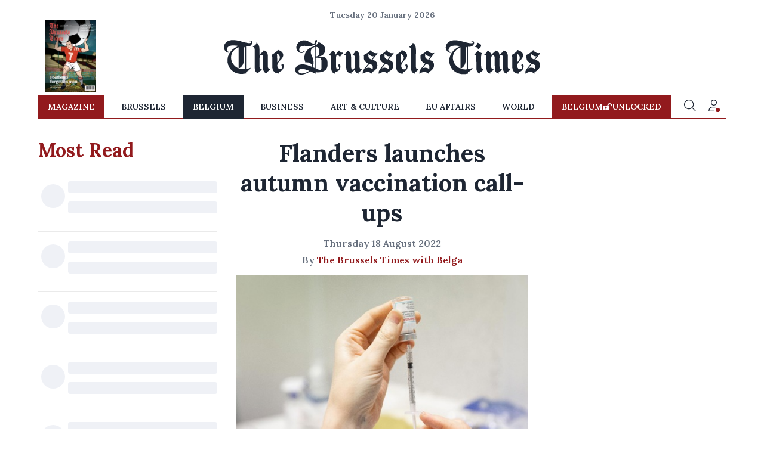

--- FILE ---
content_type: text/html; charset=utf-8
request_url: https://www.brusselstimes.com/belgium/274818/flanders-launches-autumn-vaccination-call-ups/
body_size: 78945
content:
<!DOCTYPE html><html lang="en"><head>
  <meta charset="utf-8">
  <title>Flanders launches autumn vaccination call-ups</title>
  <base href="/">
  <meta name="viewport" content="width=device-width, initial-scale=1">
  <link rel="icon" href="assets/favicons/cropped-TBT-Favicon-32x32.jpg" sizes="32x32">
  <link rel="icon" href="assets/favicons/cropped-TBT-Favicon-192x192.jpg" sizes="192x192">
  <link rel="apple-touch-icon" href="assets/favicons/cropped-TBT-Favicon-180x180.jpg">
  <meta name="msapplication-TileImage" content="assets/favicons/cropped-TBT-Favicon-270x270.jpg">
  <meta name="robots" content="index, follow">
  <meta name="robots" content="max-image-preview:large">
  <link rel="preconnect" href="https://fonts.googleapis.com">
  <link rel="preconnect" href="https://fonts.gstatic.com" crossorigin="">
  <style type="text/css">@font-face{font-family:'Lora';font-style:italic;font-weight:400;font-display:swap;src:url(https://fonts.gstatic.com/s/lora/v37/0QIhMX1D_JOuMw_LLPtLtfOm84TX.woff2) format('woff2');unicode-range:U+0460-052F, U+1C80-1C8A, U+20B4, U+2DE0-2DFF, U+A640-A69F, U+FE2E-FE2F;}@font-face{font-family:'Lora';font-style:italic;font-weight:400;font-display:swap;src:url(https://fonts.gstatic.com/s/lora/v37/0QIhMX1D_JOuMw_LJftLtfOm84TX.woff2) format('woff2');unicode-range:U+0301, U+0400-045F, U+0490-0491, U+04B0-04B1, U+2116;}@font-face{font-family:'Lora';font-style:italic;font-weight:400;font-display:swap;src:url(https://fonts.gstatic.com/s/lora/v37/0QIhMX1D_JOuMw_LXftLtfOm84TX.woff2) format('woff2');unicode-range:U+0302-0303, U+0305, U+0307-0308, U+0310, U+0312, U+0315, U+031A, U+0326-0327, U+032C, U+032F-0330, U+0332-0333, U+0338, U+033A, U+0346, U+034D, U+0391-03A1, U+03A3-03A9, U+03B1-03C9, U+03D1, U+03D5-03D6, U+03F0-03F1, U+03F4-03F5, U+2016-2017, U+2034-2038, U+203C, U+2040, U+2043, U+2047, U+2050, U+2057, U+205F, U+2070-2071, U+2074-208E, U+2090-209C, U+20D0-20DC, U+20E1, U+20E5-20EF, U+2100-2112, U+2114-2115, U+2117-2121, U+2123-214F, U+2190, U+2192, U+2194-21AE, U+21B0-21E5, U+21F1-21F2, U+21F4-2211, U+2213-2214, U+2216-22FF, U+2308-230B, U+2310, U+2319, U+231C-2321, U+2336-237A, U+237C, U+2395, U+239B-23B7, U+23D0, U+23DC-23E1, U+2474-2475, U+25AF, U+25B3, U+25B7, U+25BD, U+25C1, U+25CA, U+25CC, U+25FB, U+266D-266F, U+27C0-27FF, U+2900-2AFF, U+2B0E-2B11, U+2B30-2B4C, U+2BFE, U+3030, U+FF5B, U+FF5D, U+1D400-1D7FF, U+1EE00-1EEFF;}@font-face{font-family:'Lora';font-style:italic;font-weight:400;font-display:swap;src:url(https://fonts.gstatic.com/s/lora/v37/0QIhMX1D_JOuMw_LT_tLtfOm84TX.woff2) format('woff2');unicode-range:U+0001-000C, U+000E-001F, U+007F-009F, U+20DD-20E0, U+20E2-20E4, U+2150-218F, U+2190, U+2192, U+2194-2199, U+21AF, U+21E6-21F0, U+21F3, U+2218-2219, U+2299, U+22C4-22C6, U+2300-243F, U+2440-244A, U+2460-24FF, U+25A0-27BF, U+2800-28FF, U+2921-2922, U+2981, U+29BF, U+29EB, U+2B00-2BFF, U+4DC0-4DFF, U+FFF9-FFFB, U+10140-1018E, U+10190-1019C, U+101A0, U+101D0-101FD, U+102E0-102FB, U+10E60-10E7E, U+1D2C0-1D2D3, U+1D2E0-1D37F, U+1F000-1F0FF, U+1F100-1F1AD, U+1F1E6-1F1FF, U+1F30D-1F30F, U+1F315, U+1F31C, U+1F31E, U+1F320-1F32C, U+1F336, U+1F378, U+1F37D, U+1F382, U+1F393-1F39F, U+1F3A7-1F3A8, U+1F3AC-1F3AF, U+1F3C2, U+1F3C4-1F3C6, U+1F3CA-1F3CE, U+1F3D4-1F3E0, U+1F3ED, U+1F3F1-1F3F3, U+1F3F5-1F3F7, U+1F408, U+1F415, U+1F41F, U+1F426, U+1F43F, U+1F441-1F442, U+1F444, U+1F446-1F449, U+1F44C-1F44E, U+1F453, U+1F46A, U+1F47D, U+1F4A3, U+1F4B0, U+1F4B3, U+1F4B9, U+1F4BB, U+1F4BF, U+1F4C8-1F4CB, U+1F4D6, U+1F4DA, U+1F4DF, U+1F4E3-1F4E6, U+1F4EA-1F4ED, U+1F4F7, U+1F4F9-1F4FB, U+1F4FD-1F4FE, U+1F503, U+1F507-1F50B, U+1F50D, U+1F512-1F513, U+1F53E-1F54A, U+1F54F-1F5FA, U+1F610, U+1F650-1F67F, U+1F687, U+1F68D, U+1F691, U+1F694, U+1F698, U+1F6AD, U+1F6B2, U+1F6B9-1F6BA, U+1F6BC, U+1F6C6-1F6CF, U+1F6D3-1F6D7, U+1F6E0-1F6EA, U+1F6F0-1F6F3, U+1F6F7-1F6FC, U+1F700-1F7FF, U+1F800-1F80B, U+1F810-1F847, U+1F850-1F859, U+1F860-1F887, U+1F890-1F8AD, U+1F8B0-1F8BB, U+1F8C0-1F8C1, U+1F900-1F90B, U+1F93B, U+1F946, U+1F984, U+1F996, U+1F9E9, U+1FA00-1FA6F, U+1FA70-1FA7C, U+1FA80-1FA89, U+1FA8F-1FAC6, U+1FACE-1FADC, U+1FADF-1FAE9, U+1FAF0-1FAF8, U+1FB00-1FBFF;}@font-face{font-family:'Lora';font-style:italic;font-weight:400;font-display:swap;src:url(https://fonts.gstatic.com/s/lora/v37/0QIhMX1D_JOuMw_LLvtLtfOm84TX.woff2) format('woff2');unicode-range:U+0102-0103, U+0110-0111, U+0128-0129, U+0168-0169, U+01A0-01A1, U+01AF-01B0, U+0300-0301, U+0303-0304, U+0308-0309, U+0323, U+0329, U+1EA0-1EF9, U+20AB;}@font-face{font-family:'Lora';font-style:italic;font-weight:400;font-display:swap;src:url(https://fonts.gstatic.com/s/lora/v37/0QIhMX1D_JOuMw_LL_tLtfOm84TX.woff2) format('woff2');unicode-range:U+0100-02BA, U+02BD-02C5, U+02C7-02CC, U+02CE-02D7, U+02DD-02FF, U+0304, U+0308, U+0329, U+1D00-1DBF, U+1E00-1E9F, U+1EF2-1EFF, U+2020, U+20A0-20AB, U+20AD-20C0, U+2113, U+2C60-2C7F, U+A720-A7FF;}@font-face{font-family:'Lora';font-style:italic;font-weight:400;font-display:swap;src:url(https://fonts.gstatic.com/s/lora/v37/0QIhMX1D_JOuMw_LIftLtfOm8w.woff2) format('woff2');unicode-range:U+0000-00FF, U+0131, U+0152-0153, U+02BB-02BC, U+02C6, U+02DA, U+02DC, U+0304, U+0308, U+0329, U+2000-206F, U+20AC, U+2122, U+2191, U+2193, U+2212, U+2215, U+FEFF, U+FFFD;}@font-face{font-family:'Lora';font-style:italic;font-weight:500;font-display:swap;src:url(https://fonts.gstatic.com/s/lora/v37/0QIhMX1D_JOuMw_LLPtLtfOm84TX.woff2) format('woff2');unicode-range:U+0460-052F, U+1C80-1C8A, U+20B4, U+2DE0-2DFF, U+A640-A69F, U+FE2E-FE2F;}@font-face{font-family:'Lora';font-style:italic;font-weight:500;font-display:swap;src:url(https://fonts.gstatic.com/s/lora/v37/0QIhMX1D_JOuMw_LJftLtfOm84TX.woff2) format('woff2');unicode-range:U+0301, U+0400-045F, U+0490-0491, U+04B0-04B1, U+2116;}@font-face{font-family:'Lora';font-style:italic;font-weight:500;font-display:swap;src:url(https://fonts.gstatic.com/s/lora/v37/0QIhMX1D_JOuMw_LXftLtfOm84TX.woff2) format('woff2');unicode-range:U+0302-0303, U+0305, U+0307-0308, U+0310, U+0312, U+0315, U+031A, U+0326-0327, U+032C, U+032F-0330, U+0332-0333, U+0338, U+033A, U+0346, U+034D, U+0391-03A1, U+03A3-03A9, U+03B1-03C9, U+03D1, U+03D5-03D6, U+03F0-03F1, U+03F4-03F5, U+2016-2017, U+2034-2038, U+203C, U+2040, U+2043, U+2047, U+2050, U+2057, U+205F, U+2070-2071, U+2074-208E, U+2090-209C, U+20D0-20DC, U+20E1, U+20E5-20EF, U+2100-2112, U+2114-2115, U+2117-2121, U+2123-214F, U+2190, U+2192, U+2194-21AE, U+21B0-21E5, U+21F1-21F2, U+21F4-2211, U+2213-2214, U+2216-22FF, U+2308-230B, U+2310, U+2319, U+231C-2321, U+2336-237A, U+237C, U+2395, U+239B-23B7, U+23D0, U+23DC-23E1, U+2474-2475, U+25AF, U+25B3, U+25B7, U+25BD, U+25C1, U+25CA, U+25CC, U+25FB, U+266D-266F, U+27C0-27FF, U+2900-2AFF, U+2B0E-2B11, U+2B30-2B4C, U+2BFE, U+3030, U+FF5B, U+FF5D, U+1D400-1D7FF, U+1EE00-1EEFF;}@font-face{font-family:'Lora';font-style:italic;font-weight:500;font-display:swap;src:url(https://fonts.gstatic.com/s/lora/v37/0QIhMX1D_JOuMw_LT_tLtfOm84TX.woff2) format('woff2');unicode-range:U+0001-000C, U+000E-001F, U+007F-009F, U+20DD-20E0, U+20E2-20E4, U+2150-218F, U+2190, U+2192, U+2194-2199, U+21AF, U+21E6-21F0, U+21F3, U+2218-2219, U+2299, U+22C4-22C6, U+2300-243F, U+2440-244A, U+2460-24FF, U+25A0-27BF, U+2800-28FF, U+2921-2922, U+2981, U+29BF, U+29EB, U+2B00-2BFF, U+4DC0-4DFF, U+FFF9-FFFB, U+10140-1018E, U+10190-1019C, U+101A0, U+101D0-101FD, U+102E0-102FB, U+10E60-10E7E, U+1D2C0-1D2D3, U+1D2E0-1D37F, U+1F000-1F0FF, U+1F100-1F1AD, U+1F1E6-1F1FF, U+1F30D-1F30F, U+1F315, U+1F31C, U+1F31E, U+1F320-1F32C, U+1F336, U+1F378, U+1F37D, U+1F382, U+1F393-1F39F, U+1F3A7-1F3A8, U+1F3AC-1F3AF, U+1F3C2, U+1F3C4-1F3C6, U+1F3CA-1F3CE, U+1F3D4-1F3E0, U+1F3ED, U+1F3F1-1F3F3, U+1F3F5-1F3F7, U+1F408, U+1F415, U+1F41F, U+1F426, U+1F43F, U+1F441-1F442, U+1F444, U+1F446-1F449, U+1F44C-1F44E, U+1F453, U+1F46A, U+1F47D, U+1F4A3, U+1F4B0, U+1F4B3, U+1F4B9, U+1F4BB, U+1F4BF, U+1F4C8-1F4CB, U+1F4D6, U+1F4DA, U+1F4DF, U+1F4E3-1F4E6, U+1F4EA-1F4ED, U+1F4F7, U+1F4F9-1F4FB, U+1F4FD-1F4FE, U+1F503, U+1F507-1F50B, U+1F50D, U+1F512-1F513, U+1F53E-1F54A, U+1F54F-1F5FA, U+1F610, U+1F650-1F67F, U+1F687, U+1F68D, U+1F691, U+1F694, U+1F698, U+1F6AD, U+1F6B2, U+1F6B9-1F6BA, U+1F6BC, U+1F6C6-1F6CF, U+1F6D3-1F6D7, U+1F6E0-1F6EA, U+1F6F0-1F6F3, U+1F6F7-1F6FC, U+1F700-1F7FF, U+1F800-1F80B, U+1F810-1F847, U+1F850-1F859, U+1F860-1F887, U+1F890-1F8AD, U+1F8B0-1F8BB, U+1F8C0-1F8C1, U+1F900-1F90B, U+1F93B, U+1F946, U+1F984, U+1F996, U+1F9E9, U+1FA00-1FA6F, U+1FA70-1FA7C, U+1FA80-1FA89, U+1FA8F-1FAC6, U+1FACE-1FADC, U+1FADF-1FAE9, U+1FAF0-1FAF8, U+1FB00-1FBFF;}@font-face{font-family:'Lora';font-style:italic;font-weight:500;font-display:swap;src:url(https://fonts.gstatic.com/s/lora/v37/0QIhMX1D_JOuMw_LLvtLtfOm84TX.woff2) format('woff2');unicode-range:U+0102-0103, U+0110-0111, U+0128-0129, U+0168-0169, U+01A0-01A1, U+01AF-01B0, U+0300-0301, U+0303-0304, U+0308-0309, U+0323, U+0329, U+1EA0-1EF9, U+20AB;}@font-face{font-family:'Lora';font-style:italic;font-weight:500;font-display:swap;src:url(https://fonts.gstatic.com/s/lora/v37/0QIhMX1D_JOuMw_LL_tLtfOm84TX.woff2) format('woff2');unicode-range:U+0100-02BA, U+02BD-02C5, U+02C7-02CC, U+02CE-02D7, U+02DD-02FF, U+0304, U+0308, U+0329, U+1D00-1DBF, U+1E00-1E9F, U+1EF2-1EFF, U+2020, U+20A0-20AB, U+20AD-20C0, U+2113, U+2C60-2C7F, U+A720-A7FF;}@font-face{font-family:'Lora';font-style:italic;font-weight:500;font-display:swap;src:url(https://fonts.gstatic.com/s/lora/v37/0QIhMX1D_JOuMw_LIftLtfOm8w.woff2) format('woff2');unicode-range:U+0000-00FF, U+0131, U+0152-0153, U+02BB-02BC, U+02C6, U+02DA, U+02DC, U+0304, U+0308, U+0329, U+2000-206F, U+20AC, U+2122, U+2191, U+2193, U+2212, U+2215, U+FEFF, U+FFFD;}@font-face{font-family:'Lora';font-style:italic;font-weight:600;font-display:swap;src:url(https://fonts.gstatic.com/s/lora/v37/0QIhMX1D_JOuMw_LLPtLtfOm84TX.woff2) format('woff2');unicode-range:U+0460-052F, U+1C80-1C8A, U+20B4, U+2DE0-2DFF, U+A640-A69F, U+FE2E-FE2F;}@font-face{font-family:'Lora';font-style:italic;font-weight:600;font-display:swap;src:url(https://fonts.gstatic.com/s/lora/v37/0QIhMX1D_JOuMw_LJftLtfOm84TX.woff2) format('woff2');unicode-range:U+0301, U+0400-045F, U+0490-0491, U+04B0-04B1, U+2116;}@font-face{font-family:'Lora';font-style:italic;font-weight:600;font-display:swap;src:url(https://fonts.gstatic.com/s/lora/v37/0QIhMX1D_JOuMw_LXftLtfOm84TX.woff2) format('woff2');unicode-range:U+0302-0303, U+0305, U+0307-0308, U+0310, U+0312, U+0315, U+031A, U+0326-0327, U+032C, U+032F-0330, U+0332-0333, U+0338, U+033A, U+0346, U+034D, U+0391-03A1, U+03A3-03A9, U+03B1-03C9, U+03D1, U+03D5-03D6, U+03F0-03F1, U+03F4-03F5, U+2016-2017, U+2034-2038, U+203C, U+2040, U+2043, U+2047, U+2050, U+2057, U+205F, U+2070-2071, U+2074-208E, U+2090-209C, U+20D0-20DC, U+20E1, U+20E5-20EF, U+2100-2112, U+2114-2115, U+2117-2121, U+2123-214F, U+2190, U+2192, U+2194-21AE, U+21B0-21E5, U+21F1-21F2, U+21F4-2211, U+2213-2214, U+2216-22FF, U+2308-230B, U+2310, U+2319, U+231C-2321, U+2336-237A, U+237C, U+2395, U+239B-23B7, U+23D0, U+23DC-23E1, U+2474-2475, U+25AF, U+25B3, U+25B7, U+25BD, U+25C1, U+25CA, U+25CC, U+25FB, U+266D-266F, U+27C0-27FF, U+2900-2AFF, U+2B0E-2B11, U+2B30-2B4C, U+2BFE, U+3030, U+FF5B, U+FF5D, U+1D400-1D7FF, U+1EE00-1EEFF;}@font-face{font-family:'Lora';font-style:italic;font-weight:600;font-display:swap;src:url(https://fonts.gstatic.com/s/lora/v37/0QIhMX1D_JOuMw_LT_tLtfOm84TX.woff2) format('woff2');unicode-range:U+0001-000C, U+000E-001F, U+007F-009F, U+20DD-20E0, U+20E2-20E4, U+2150-218F, U+2190, U+2192, U+2194-2199, U+21AF, U+21E6-21F0, U+21F3, U+2218-2219, U+2299, U+22C4-22C6, U+2300-243F, U+2440-244A, U+2460-24FF, U+25A0-27BF, U+2800-28FF, U+2921-2922, U+2981, U+29BF, U+29EB, U+2B00-2BFF, U+4DC0-4DFF, U+FFF9-FFFB, U+10140-1018E, U+10190-1019C, U+101A0, U+101D0-101FD, U+102E0-102FB, U+10E60-10E7E, U+1D2C0-1D2D3, U+1D2E0-1D37F, U+1F000-1F0FF, U+1F100-1F1AD, U+1F1E6-1F1FF, U+1F30D-1F30F, U+1F315, U+1F31C, U+1F31E, U+1F320-1F32C, U+1F336, U+1F378, U+1F37D, U+1F382, U+1F393-1F39F, U+1F3A7-1F3A8, U+1F3AC-1F3AF, U+1F3C2, U+1F3C4-1F3C6, U+1F3CA-1F3CE, U+1F3D4-1F3E0, U+1F3ED, U+1F3F1-1F3F3, U+1F3F5-1F3F7, U+1F408, U+1F415, U+1F41F, U+1F426, U+1F43F, U+1F441-1F442, U+1F444, U+1F446-1F449, U+1F44C-1F44E, U+1F453, U+1F46A, U+1F47D, U+1F4A3, U+1F4B0, U+1F4B3, U+1F4B9, U+1F4BB, U+1F4BF, U+1F4C8-1F4CB, U+1F4D6, U+1F4DA, U+1F4DF, U+1F4E3-1F4E6, U+1F4EA-1F4ED, U+1F4F7, U+1F4F9-1F4FB, U+1F4FD-1F4FE, U+1F503, U+1F507-1F50B, U+1F50D, U+1F512-1F513, U+1F53E-1F54A, U+1F54F-1F5FA, U+1F610, U+1F650-1F67F, U+1F687, U+1F68D, U+1F691, U+1F694, U+1F698, U+1F6AD, U+1F6B2, U+1F6B9-1F6BA, U+1F6BC, U+1F6C6-1F6CF, U+1F6D3-1F6D7, U+1F6E0-1F6EA, U+1F6F0-1F6F3, U+1F6F7-1F6FC, U+1F700-1F7FF, U+1F800-1F80B, U+1F810-1F847, U+1F850-1F859, U+1F860-1F887, U+1F890-1F8AD, U+1F8B0-1F8BB, U+1F8C0-1F8C1, U+1F900-1F90B, U+1F93B, U+1F946, U+1F984, U+1F996, U+1F9E9, U+1FA00-1FA6F, U+1FA70-1FA7C, U+1FA80-1FA89, U+1FA8F-1FAC6, U+1FACE-1FADC, U+1FADF-1FAE9, U+1FAF0-1FAF8, U+1FB00-1FBFF;}@font-face{font-family:'Lora';font-style:italic;font-weight:600;font-display:swap;src:url(https://fonts.gstatic.com/s/lora/v37/0QIhMX1D_JOuMw_LLvtLtfOm84TX.woff2) format('woff2');unicode-range:U+0102-0103, U+0110-0111, U+0128-0129, U+0168-0169, U+01A0-01A1, U+01AF-01B0, U+0300-0301, U+0303-0304, U+0308-0309, U+0323, U+0329, U+1EA0-1EF9, U+20AB;}@font-face{font-family:'Lora';font-style:italic;font-weight:600;font-display:swap;src:url(https://fonts.gstatic.com/s/lora/v37/0QIhMX1D_JOuMw_LL_tLtfOm84TX.woff2) format('woff2');unicode-range:U+0100-02BA, U+02BD-02C5, U+02C7-02CC, U+02CE-02D7, U+02DD-02FF, U+0304, U+0308, U+0329, U+1D00-1DBF, U+1E00-1E9F, U+1EF2-1EFF, U+2020, U+20A0-20AB, U+20AD-20C0, U+2113, U+2C60-2C7F, U+A720-A7FF;}@font-face{font-family:'Lora';font-style:italic;font-weight:600;font-display:swap;src:url(https://fonts.gstatic.com/s/lora/v37/0QIhMX1D_JOuMw_LIftLtfOm8w.woff2) format('woff2');unicode-range:U+0000-00FF, U+0131, U+0152-0153, U+02BB-02BC, U+02C6, U+02DA, U+02DC, U+0304, U+0308, U+0329, U+2000-206F, U+20AC, U+2122, U+2191, U+2193, U+2212, U+2215, U+FEFF, U+FFFD;}@font-face{font-family:'Lora';font-style:italic;font-weight:700;font-display:swap;src:url(https://fonts.gstatic.com/s/lora/v37/0QIhMX1D_JOuMw_LLPtLtfOm84TX.woff2) format('woff2');unicode-range:U+0460-052F, U+1C80-1C8A, U+20B4, U+2DE0-2DFF, U+A640-A69F, U+FE2E-FE2F;}@font-face{font-family:'Lora';font-style:italic;font-weight:700;font-display:swap;src:url(https://fonts.gstatic.com/s/lora/v37/0QIhMX1D_JOuMw_LJftLtfOm84TX.woff2) format('woff2');unicode-range:U+0301, U+0400-045F, U+0490-0491, U+04B0-04B1, U+2116;}@font-face{font-family:'Lora';font-style:italic;font-weight:700;font-display:swap;src:url(https://fonts.gstatic.com/s/lora/v37/0QIhMX1D_JOuMw_LXftLtfOm84TX.woff2) format('woff2');unicode-range:U+0302-0303, U+0305, U+0307-0308, U+0310, U+0312, U+0315, U+031A, U+0326-0327, U+032C, U+032F-0330, U+0332-0333, U+0338, U+033A, U+0346, U+034D, U+0391-03A1, U+03A3-03A9, U+03B1-03C9, U+03D1, U+03D5-03D6, U+03F0-03F1, U+03F4-03F5, U+2016-2017, U+2034-2038, U+203C, U+2040, U+2043, U+2047, U+2050, U+2057, U+205F, U+2070-2071, U+2074-208E, U+2090-209C, U+20D0-20DC, U+20E1, U+20E5-20EF, U+2100-2112, U+2114-2115, U+2117-2121, U+2123-214F, U+2190, U+2192, U+2194-21AE, U+21B0-21E5, U+21F1-21F2, U+21F4-2211, U+2213-2214, U+2216-22FF, U+2308-230B, U+2310, U+2319, U+231C-2321, U+2336-237A, U+237C, U+2395, U+239B-23B7, U+23D0, U+23DC-23E1, U+2474-2475, U+25AF, U+25B3, U+25B7, U+25BD, U+25C1, U+25CA, U+25CC, U+25FB, U+266D-266F, U+27C0-27FF, U+2900-2AFF, U+2B0E-2B11, U+2B30-2B4C, U+2BFE, U+3030, U+FF5B, U+FF5D, U+1D400-1D7FF, U+1EE00-1EEFF;}@font-face{font-family:'Lora';font-style:italic;font-weight:700;font-display:swap;src:url(https://fonts.gstatic.com/s/lora/v37/0QIhMX1D_JOuMw_LT_tLtfOm84TX.woff2) format('woff2');unicode-range:U+0001-000C, U+000E-001F, U+007F-009F, U+20DD-20E0, U+20E2-20E4, U+2150-218F, U+2190, U+2192, U+2194-2199, U+21AF, U+21E6-21F0, U+21F3, U+2218-2219, U+2299, U+22C4-22C6, U+2300-243F, U+2440-244A, U+2460-24FF, U+25A0-27BF, U+2800-28FF, U+2921-2922, U+2981, U+29BF, U+29EB, U+2B00-2BFF, U+4DC0-4DFF, U+FFF9-FFFB, U+10140-1018E, U+10190-1019C, U+101A0, U+101D0-101FD, U+102E0-102FB, U+10E60-10E7E, U+1D2C0-1D2D3, U+1D2E0-1D37F, U+1F000-1F0FF, U+1F100-1F1AD, U+1F1E6-1F1FF, U+1F30D-1F30F, U+1F315, U+1F31C, U+1F31E, U+1F320-1F32C, U+1F336, U+1F378, U+1F37D, U+1F382, U+1F393-1F39F, U+1F3A7-1F3A8, U+1F3AC-1F3AF, U+1F3C2, U+1F3C4-1F3C6, U+1F3CA-1F3CE, U+1F3D4-1F3E0, U+1F3ED, U+1F3F1-1F3F3, U+1F3F5-1F3F7, U+1F408, U+1F415, U+1F41F, U+1F426, U+1F43F, U+1F441-1F442, U+1F444, U+1F446-1F449, U+1F44C-1F44E, U+1F453, U+1F46A, U+1F47D, U+1F4A3, U+1F4B0, U+1F4B3, U+1F4B9, U+1F4BB, U+1F4BF, U+1F4C8-1F4CB, U+1F4D6, U+1F4DA, U+1F4DF, U+1F4E3-1F4E6, U+1F4EA-1F4ED, U+1F4F7, U+1F4F9-1F4FB, U+1F4FD-1F4FE, U+1F503, U+1F507-1F50B, U+1F50D, U+1F512-1F513, U+1F53E-1F54A, U+1F54F-1F5FA, U+1F610, U+1F650-1F67F, U+1F687, U+1F68D, U+1F691, U+1F694, U+1F698, U+1F6AD, U+1F6B2, U+1F6B9-1F6BA, U+1F6BC, U+1F6C6-1F6CF, U+1F6D3-1F6D7, U+1F6E0-1F6EA, U+1F6F0-1F6F3, U+1F6F7-1F6FC, U+1F700-1F7FF, U+1F800-1F80B, U+1F810-1F847, U+1F850-1F859, U+1F860-1F887, U+1F890-1F8AD, U+1F8B0-1F8BB, U+1F8C0-1F8C1, U+1F900-1F90B, U+1F93B, U+1F946, U+1F984, U+1F996, U+1F9E9, U+1FA00-1FA6F, U+1FA70-1FA7C, U+1FA80-1FA89, U+1FA8F-1FAC6, U+1FACE-1FADC, U+1FADF-1FAE9, U+1FAF0-1FAF8, U+1FB00-1FBFF;}@font-face{font-family:'Lora';font-style:italic;font-weight:700;font-display:swap;src:url(https://fonts.gstatic.com/s/lora/v37/0QIhMX1D_JOuMw_LLvtLtfOm84TX.woff2) format('woff2');unicode-range:U+0102-0103, U+0110-0111, U+0128-0129, U+0168-0169, U+01A0-01A1, U+01AF-01B0, U+0300-0301, U+0303-0304, U+0308-0309, U+0323, U+0329, U+1EA0-1EF9, U+20AB;}@font-face{font-family:'Lora';font-style:italic;font-weight:700;font-display:swap;src:url(https://fonts.gstatic.com/s/lora/v37/0QIhMX1D_JOuMw_LL_tLtfOm84TX.woff2) format('woff2');unicode-range:U+0100-02BA, U+02BD-02C5, U+02C7-02CC, U+02CE-02D7, U+02DD-02FF, U+0304, U+0308, U+0329, U+1D00-1DBF, U+1E00-1E9F, U+1EF2-1EFF, U+2020, U+20A0-20AB, U+20AD-20C0, U+2113, U+2C60-2C7F, U+A720-A7FF;}@font-face{font-family:'Lora';font-style:italic;font-weight:700;font-display:swap;src:url(https://fonts.gstatic.com/s/lora/v37/0QIhMX1D_JOuMw_LIftLtfOm8w.woff2) format('woff2');unicode-range:U+0000-00FF, U+0131, U+0152-0153, U+02BB-02BC, U+02C6, U+02DA, U+02DC, U+0304, U+0308, U+0329, U+2000-206F, U+20AC, U+2122, U+2191, U+2193, U+2212, U+2215, U+FEFF, U+FFFD;}@font-face{font-family:'Lora';font-style:normal;font-weight:400;font-display:swap;src:url(https://fonts.gstatic.com/s/lora/v37/0QIvMX1D_JOuMwf7I_FMl_GW8g.woff2) format('woff2');unicode-range:U+0460-052F, U+1C80-1C8A, U+20B4, U+2DE0-2DFF, U+A640-A69F, U+FE2E-FE2F;}@font-face{font-family:'Lora';font-style:normal;font-weight:400;font-display:swap;src:url(https://fonts.gstatic.com/s/lora/v37/0QIvMX1D_JOuMw77I_FMl_GW8g.woff2) format('woff2');unicode-range:U+0301, U+0400-045F, U+0490-0491, U+04B0-04B1, U+2116;}@font-face{font-family:'Lora';font-style:normal;font-weight:400;font-display:swap;src:url(https://fonts.gstatic.com/s/lora/v37/0QIvMX1D_JOuM3b7I_FMl_GW8g.woff2) format('woff2');unicode-range:U+0302-0303, U+0305, U+0307-0308, U+0310, U+0312, U+0315, U+031A, U+0326-0327, U+032C, U+032F-0330, U+0332-0333, U+0338, U+033A, U+0346, U+034D, U+0391-03A1, U+03A3-03A9, U+03B1-03C9, U+03D1, U+03D5-03D6, U+03F0-03F1, U+03F4-03F5, U+2016-2017, U+2034-2038, U+203C, U+2040, U+2043, U+2047, U+2050, U+2057, U+205F, U+2070-2071, U+2074-208E, U+2090-209C, U+20D0-20DC, U+20E1, U+20E5-20EF, U+2100-2112, U+2114-2115, U+2117-2121, U+2123-214F, U+2190, U+2192, U+2194-21AE, U+21B0-21E5, U+21F1-21F2, U+21F4-2211, U+2213-2214, U+2216-22FF, U+2308-230B, U+2310, U+2319, U+231C-2321, U+2336-237A, U+237C, U+2395, U+239B-23B7, U+23D0, U+23DC-23E1, U+2474-2475, U+25AF, U+25B3, U+25B7, U+25BD, U+25C1, U+25CA, U+25CC, U+25FB, U+266D-266F, U+27C0-27FF, U+2900-2AFF, U+2B0E-2B11, U+2B30-2B4C, U+2BFE, U+3030, U+FF5B, U+FF5D, U+1D400-1D7FF, U+1EE00-1EEFF;}@font-face{font-family:'Lora';font-style:normal;font-weight:400;font-display:swap;src:url(https://fonts.gstatic.com/s/lora/v37/0QIvMX1D_JOuM2T7I_FMl_GW8g.woff2) format('woff2');unicode-range:U+0001-000C, U+000E-001F, U+007F-009F, U+20DD-20E0, U+20E2-20E4, U+2150-218F, U+2190, U+2192, U+2194-2199, U+21AF, U+21E6-21F0, U+21F3, U+2218-2219, U+2299, U+22C4-22C6, U+2300-243F, U+2440-244A, U+2460-24FF, U+25A0-27BF, U+2800-28FF, U+2921-2922, U+2981, U+29BF, U+29EB, U+2B00-2BFF, U+4DC0-4DFF, U+FFF9-FFFB, U+10140-1018E, U+10190-1019C, U+101A0, U+101D0-101FD, U+102E0-102FB, U+10E60-10E7E, U+1D2C0-1D2D3, U+1D2E0-1D37F, U+1F000-1F0FF, U+1F100-1F1AD, U+1F1E6-1F1FF, U+1F30D-1F30F, U+1F315, U+1F31C, U+1F31E, U+1F320-1F32C, U+1F336, U+1F378, U+1F37D, U+1F382, U+1F393-1F39F, U+1F3A7-1F3A8, U+1F3AC-1F3AF, U+1F3C2, U+1F3C4-1F3C6, U+1F3CA-1F3CE, U+1F3D4-1F3E0, U+1F3ED, U+1F3F1-1F3F3, U+1F3F5-1F3F7, U+1F408, U+1F415, U+1F41F, U+1F426, U+1F43F, U+1F441-1F442, U+1F444, U+1F446-1F449, U+1F44C-1F44E, U+1F453, U+1F46A, U+1F47D, U+1F4A3, U+1F4B0, U+1F4B3, U+1F4B9, U+1F4BB, U+1F4BF, U+1F4C8-1F4CB, U+1F4D6, U+1F4DA, U+1F4DF, U+1F4E3-1F4E6, U+1F4EA-1F4ED, U+1F4F7, U+1F4F9-1F4FB, U+1F4FD-1F4FE, U+1F503, U+1F507-1F50B, U+1F50D, U+1F512-1F513, U+1F53E-1F54A, U+1F54F-1F5FA, U+1F610, U+1F650-1F67F, U+1F687, U+1F68D, U+1F691, U+1F694, U+1F698, U+1F6AD, U+1F6B2, U+1F6B9-1F6BA, U+1F6BC, U+1F6C6-1F6CF, U+1F6D3-1F6D7, U+1F6E0-1F6EA, U+1F6F0-1F6F3, U+1F6F7-1F6FC, U+1F700-1F7FF, U+1F800-1F80B, U+1F810-1F847, U+1F850-1F859, U+1F860-1F887, U+1F890-1F8AD, U+1F8B0-1F8BB, U+1F8C0-1F8C1, U+1F900-1F90B, U+1F93B, U+1F946, U+1F984, U+1F996, U+1F9E9, U+1FA00-1FA6F, U+1FA70-1FA7C, U+1FA80-1FA89, U+1FA8F-1FAC6, U+1FACE-1FADC, U+1FADF-1FAE9, U+1FAF0-1FAF8, U+1FB00-1FBFF;}@font-face{font-family:'Lora';font-style:normal;font-weight:400;font-display:swap;src:url(https://fonts.gstatic.com/s/lora/v37/0QIvMX1D_JOuMwX7I_FMl_GW8g.woff2) format('woff2');unicode-range:U+0102-0103, U+0110-0111, U+0128-0129, U+0168-0169, U+01A0-01A1, U+01AF-01B0, U+0300-0301, U+0303-0304, U+0308-0309, U+0323, U+0329, U+1EA0-1EF9, U+20AB;}@font-face{font-family:'Lora';font-style:normal;font-weight:400;font-display:swap;src:url(https://fonts.gstatic.com/s/lora/v37/0QIvMX1D_JOuMwT7I_FMl_GW8g.woff2) format('woff2');unicode-range:U+0100-02BA, U+02BD-02C5, U+02C7-02CC, U+02CE-02D7, U+02DD-02FF, U+0304, U+0308, U+0329, U+1D00-1DBF, U+1E00-1E9F, U+1EF2-1EFF, U+2020, U+20A0-20AB, U+20AD-20C0, U+2113, U+2C60-2C7F, U+A720-A7FF;}@font-face{font-family:'Lora';font-style:normal;font-weight:400;font-display:swap;src:url(https://fonts.gstatic.com/s/lora/v37/0QIvMX1D_JOuMwr7I_FMl_E.woff2) format('woff2');unicode-range:U+0000-00FF, U+0131, U+0152-0153, U+02BB-02BC, U+02C6, U+02DA, U+02DC, U+0304, U+0308, U+0329, U+2000-206F, U+20AC, U+2122, U+2191, U+2193, U+2212, U+2215, U+FEFF, U+FFFD;}@font-face{font-family:'Lora';font-style:normal;font-weight:500;font-display:swap;src:url(https://fonts.gstatic.com/s/lora/v37/0QIvMX1D_JOuMwf7I_FMl_GW8g.woff2) format('woff2');unicode-range:U+0460-052F, U+1C80-1C8A, U+20B4, U+2DE0-2DFF, U+A640-A69F, U+FE2E-FE2F;}@font-face{font-family:'Lora';font-style:normal;font-weight:500;font-display:swap;src:url(https://fonts.gstatic.com/s/lora/v37/0QIvMX1D_JOuMw77I_FMl_GW8g.woff2) format('woff2');unicode-range:U+0301, U+0400-045F, U+0490-0491, U+04B0-04B1, U+2116;}@font-face{font-family:'Lora';font-style:normal;font-weight:500;font-display:swap;src:url(https://fonts.gstatic.com/s/lora/v37/0QIvMX1D_JOuM3b7I_FMl_GW8g.woff2) format('woff2');unicode-range:U+0302-0303, U+0305, U+0307-0308, U+0310, U+0312, U+0315, U+031A, U+0326-0327, U+032C, U+032F-0330, U+0332-0333, U+0338, U+033A, U+0346, U+034D, U+0391-03A1, U+03A3-03A9, U+03B1-03C9, U+03D1, U+03D5-03D6, U+03F0-03F1, U+03F4-03F5, U+2016-2017, U+2034-2038, U+203C, U+2040, U+2043, U+2047, U+2050, U+2057, U+205F, U+2070-2071, U+2074-208E, U+2090-209C, U+20D0-20DC, U+20E1, U+20E5-20EF, U+2100-2112, U+2114-2115, U+2117-2121, U+2123-214F, U+2190, U+2192, U+2194-21AE, U+21B0-21E5, U+21F1-21F2, U+21F4-2211, U+2213-2214, U+2216-22FF, U+2308-230B, U+2310, U+2319, U+231C-2321, U+2336-237A, U+237C, U+2395, U+239B-23B7, U+23D0, U+23DC-23E1, U+2474-2475, U+25AF, U+25B3, U+25B7, U+25BD, U+25C1, U+25CA, U+25CC, U+25FB, U+266D-266F, U+27C0-27FF, U+2900-2AFF, U+2B0E-2B11, U+2B30-2B4C, U+2BFE, U+3030, U+FF5B, U+FF5D, U+1D400-1D7FF, U+1EE00-1EEFF;}@font-face{font-family:'Lora';font-style:normal;font-weight:500;font-display:swap;src:url(https://fonts.gstatic.com/s/lora/v37/0QIvMX1D_JOuM2T7I_FMl_GW8g.woff2) format('woff2');unicode-range:U+0001-000C, U+000E-001F, U+007F-009F, U+20DD-20E0, U+20E2-20E4, U+2150-218F, U+2190, U+2192, U+2194-2199, U+21AF, U+21E6-21F0, U+21F3, U+2218-2219, U+2299, U+22C4-22C6, U+2300-243F, U+2440-244A, U+2460-24FF, U+25A0-27BF, U+2800-28FF, U+2921-2922, U+2981, U+29BF, U+29EB, U+2B00-2BFF, U+4DC0-4DFF, U+FFF9-FFFB, U+10140-1018E, U+10190-1019C, U+101A0, U+101D0-101FD, U+102E0-102FB, U+10E60-10E7E, U+1D2C0-1D2D3, U+1D2E0-1D37F, U+1F000-1F0FF, U+1F100-1F1AD, U+1F1E6-1F1FF, U+1F30D-1F30F, U+1F315, U+1F31C, U+1F31E, U+1F320-1F32C, U+1F336, U+1F378, U+1F37D, U+1F382, U+1F393-1F39F, U+1F3A7-1F3A8, U+1F3AC-1F3AF, U+1F3C2, U+1F3C4-1F3C6, U+1F3CA-1F3CE, U+1F3D4-1F3E0, U+1F3ED, U+1F3F1-1F3F3, U+1F3F5-1F3F7, U+1F408, U+1F415, U+1F41F, U+1F426, U+1F43F, U+1F441-1F442, U+1F444, U+1F446-1F449, U+1F44C-1F44E, U+1F453, U+1F46A, U+1F47D, U+1F4A3, U+1F4B0, U+1F4B3, U+1F4B9, U+1F4BB, U+1F4BF, U+1F4C8-1F4CB, U+1F4D6, U+1F4DA, U+1F4DF, U+1F4E3-1F4E6, U+1F4EA-1F4ED, U+1F4F7, U+1F4F9-1F4FB, U+1F4FD-1F4FE, U+1F503, U+1F507-1F50B, U+1F50D, U+1F512-1F513, U+1F53E-1F54A, U+1F54F-1F5FA, U+1F610, U+1F650-1F67F, U+1F687, U+1F68D, U+1F691, U+1F694, U+1F698, U+1F6AD, U+1F6B2, U+1F6B9-1F6BA, U+1F6BC, U+1F6C6-1F6CF, U+1F6D3-1F6D7, U+1F6E0-1F6EA, U+1F6F0-1F6F3, U+1F6F7-1F6FC, U+1F700-1F7FF, U+1F800-1F80B, U+1F810-1F847, U+1F850-1F859, U+1F860-1F887, U+1F890-1F8AD, U+1F8B0-1F8BB, U+1F8C0-1F8C1, U+1F900-1F90B, U+1F93B, U+1F946, U+1F984, U+1F996, U+1F9E9, U+1FA00-1FA6F, U+1FA70-1FA7C, U+1FA80-1FA89, U+1FA8F-1FAC6, U+1FACE-1FADC, U+1FADF-1FAE9, U+1FAF0-1FAF8, U+1FB00-1FBFF;}@font-face{font-family:'Lora';font-style:normal;font-weight:500;font-display:swap;src:url(https://fonts.gstatic.com/s/lora/v37/0QIvMX1D_JOuMwX7I_FMl_GW8g.woff2) format('woff2');unicode-range:U+0102-0103, U+0110-0111, U+0128-0129, U+0168-0169, U+01A0-01A1, U+01AF-01B0, U+0300-0301, U+0303-0304, U+0308-0309, U+0323, U+0329, U+1EA0-1EF9, U+20AB;}@font-face{font-family:'Lora';font-style:normal;font-weight:500;font-display:swap;src:url(https://fonts.gstatic.com/s/lora/v37/0QIvMX1D_JOuMwT7I_FMl_GW8g.woff2) format('woff2');unicode-range:U+0100-02BA, U+02BD-02C5, U+02C7-02CC, U+02CE-02D7, U+02DD-02FF, U+0304, U+0308, U+0329, U+1D00-1DBF, U+1E00-1E9F, U+1EF2-1EFF, U+2020, U+20A0-20AB, U+20AD-20C0, U+2113, U+2C60-2C7F, U+A720-A7FF;}@font-face{font-family:'Lora';font-style:normal;font-weight:500;font-display:swap;src:url(https://fonts.gstatic.com/s/lora/v37/0QIvMX1D_JOuMwr7I_FMl_E.woff2) format('woff2');unicode-range:U+0000-00FF, U+0131, U+0152-0153, U+02BB-02BC, U+02C6, U+02DA, U+02DC, U+0304, U+0308, U+0329, U+2000-206F, U+20AC, U+2122, U+2191, U+2193, U+2212, U+2215, U+FEFF, U+FFFD;}@font-face{font-family:'Lora';font-style:normal;font-weight:600;font-display:swap;src:url(https://fonts.gstatic.com/s/lora/v37/0QIvMX1D_JOuMwf7I_FMl_GW8g.woff2) format('woff2');unicode-range:U+0460-052F, U+1C80-1C8A, U+20B4, U+2DE0-2DFF, U+A640-A69F, U+FE2E-FE2F;}@font-face{font-family:'Lora';font-style:normal;font-weight:600;font-display:swap;src:url(https://fonts.gstatic.com/s/lora/v37/0QIvMX1D_JOuMw77I_FMl_GW8g.woff2) format('woff2');unicode-range:U+0301, U+0400-045F, U+0490-0491, U+04B0-04B1, U+2116;}@font-face{font-family:'Lora';font-style:normal;font-weight:600;font-display:swap;src:url(https://fonts.gstatic.com/s/lora/v37/0QIvMX1D_JOuM3b7I_FMl_GW8g.woff2) format('woff2');unicode-range:U+0302-0303, U+0305, U+0307-0308, U+0310, U+0312, U+0315, U+031A, U+0326-0327, U+032C, U+032F-0330, U+0332-0333, U+0338, U+033A, U+0346, U+034D, U+0391-03A1, U+03A3-03A9, U+03B1-03C9, U+03D1, U+03D5-03D6, U+03F0-03F1, U+03F4-03F5, U+2016-2017, U+2034-2038, U+203C, U+2040, U+2043, U+2047, U+2050, U+2057, U+205F, U+2070-2071, U+2074-208E, U+2090-209C, U+20D0-20DC, U+20E1, U+20E5-20EF, U+2100-2112, U+2114-2115, U+2117-2121, U+2123-214F, U+2190, U+2192, U+2194-21AE, U+21B0-21E5, U+21F1-21F2, U+21F4-2211, U+2213-2214, U+2216-22FF, U+2308-230B, U+2310, U+2319, U+231C-2321, U+2336-237A, U+237C, U+2395, U+239B-23B7, U+23D0, U+23DC-23E1, U+2474-2475, U+25AF, U+25B3, U+25B7, U+25BD, U+25C1, U+25CA, U+25CC, U+25FB, U+266D-266F, U+27C0-27FF, U+2900-2AFF, U+2B0E-2B11, U+2B30-2B4C, U+2BFE, U+3030, U+FF5B, U+FF5D, U+1D400-1D7FF, U+1EE00-1EEFF;}@font-face{font-family:'Lora';font-style:normal;font-weight:600;font-display:swap;src:url(https://fonts.gstatic.com/s/lora/v37/0QIvMX1D_JOuM2T7I_FMl_GW8g.woff2) format('woff2');unicode-range:U+0001-000C, U+000E-001F, U+007F-009F, U+20DD-20E0, U+20E2-20E4, U+2150-218F, U+2190, U+2192, U+2194-2199, U+21AF, U+21E6-21F0, U+21F3, U+2218-2219, U+2299, U+22C4-22C6, U+2300-243F, U+2440-244A, U+2460-24FF, U+25A0-27BF, U+2800-28FF, U+2921-2922, U+2981, U+29BF, U+29EB, U+2B00-2BFF, U+4DC0-4DFF, U+FFF9-FFFB, U+10140-1018E, U+10190-1019C, U+101A0, U+101D0-101FD, U+102E0-102FB, U+10E60-10E7E, U+1D2C0-1D2D3, U+1D2E0-1D37F, U+1F000-1F0FF, U+1F100-1F1AD, U+1F1E6-1F1FF, U+1F30D-1F30F, U+1F315, U+1F31C, U+1F31E, U+1F320-1F32C, U+1F336, U+1F378, U+1F37D, U+1F382, U+1F393-1F39F, U+1F3A7-1F3A8, U+1F3AC-1F3AF, U+1F3C2, U+1F3C4-1F3C6, U+1F3CA-1F3CE, U+1F3D4-1F3E0, U+1F3ED, U+1F3F1-1F3F3, U+1F3F5-1F3F7, U+1F408, U+1F415, U+1F41F, U+1F426, U+1F43F, U+1F441-1F442, U+1F444, U+1F446-1F449, U+1F44C-1F44E, U+1F453, U+1F46A, U+1F47D, U+1F4A3, U+1F4B0, U+1F4B3, U+1F4B9, U+1F4BB, U+1F4BF, U+1F4C8-1F4CB, U+1F4D6, U+1F4DA, U+1F4DF, U+1F4E3-1F4E6, U+1F4EA-1F4ED, U+1F4F7, U+1F4F9-1F4FB, U+1F4FD-1F4FE, U+1F503, U+1F507-1F50B, U+1F50D, U+1F512-1F513, U+1F53E-1F54A, U+1F54F-1F5FA, U+1F610, U+1F650-1F67F, U+1F687, U+1F68D, U+1F691, U+1F694, U+1F698, U+1F6AD, U+1F6B2, U+1F6B9-1F6BA, U+1F6BC, U+1F6C6-1F6CF, U+1F6D3-1F6D7, U+1F6E0-1F6EA, U+1F6F0-1F6F3, U+1F6F7-1F6FC, U+1F700-1F7FF, U+1F800-1F80B, U+1F810-1F847, U+1F850-1F859, U+1F860-1F887, U+1F890-1F8AD, U+1F8B0-1F8BB, U+1F8C0-1F8C1, U+1F900-1F90B, U+1F93B, U+1F946, U+1F984, U+1F996, U+1F9E9, U+1FA00-1FA6F, U+1FA70-1FA7C, U+1FA80-1FA89, U+1FA8F-1FAC6, U+1FACE-1FADC, U+1FADF-1FAE9, U+1FAF0-1FAF8, U+1FB00-1FBFF;}@font-face{font-family:'Lora';font-style:normal;font-weight:600;font-display:swap;src:url(https://fonts.gstatic.com/s/lora/v37/0QIvMX1D_JOuMwX7I_FMl_GW8g.woff2) format('woff2');unicode-range:U+0102-0103, U+0110-0111, U+0128-0129, U+0168-0169, U+01A0-01A1, U+01AF-01B0, U+0300-0301, U+0303-0304, U+0308-0309, U+0323, U+0329, U+1EA0-1EF9, U+20AB;}@font-face{font-family:'Lora';font-style:normal;font-weight:600;font-display:swap;src:url(https://fonts.gstatic.com/s/lora/v37/0QIvMX1D_JOuMwT7I_FMl_GW8g.woff2) format('woff2');unicode-range:U+0100-02BA, U+02BD-02C5, U+02C7-02CC, U+02CE-02D7, U+02DD-02FF, U+0304, U+0308, U+0329, U+1D00-1DBF, U+1E00-1E9F, U+1EF2-1EFF, U+2020, U+20A0-20AB, U+20AD-20C0, U+2113, U+2C60-2C7F, U+A720-A7FF;}@font-face{font-family:'Lora';font-style:normal;font-weight:600;font-display:swap;src:url(https://fonts.gstatic.com/s/lora/v37/0QIvMX1D_JOuMwr7I_FMl_E.woff2) format('woff2');unicode-range:U+0000-00FF, U+0131, U+0152-0153, U+02BB-02BC, U+02C6, U+02DA, U+02DC, U+0304, U+0308, U+0329, U+2000-206F, U+20AC, U+2122, U+2191, U+2193, U+2212, U+2215, U+FEFF, U+FFFD;}@font-face{font-family:'Lora';font-style:normal;font-weight:700;font-display:swap;src:url(https://fonts.gstatic.com/s/lora/v37/0QIvMX1D_JOuMwf7I_FMl_GW8g.woff2) format('woff2');unicode-range:U+0460-052F, U+1C80-1C8A, U+20B4, U+2DE0-2DFF, U+A640-A69F, U+FE2E-FE2F;}@font-face{font-family:'Lora';font-style:normal;font-weight:700;font-display:swap;src:url(https://fonts.gstatic.com/s/lora/v37/0QIvMX1D_JOuMw77I_FMl_GW8g.woff2) format('woff2');unicode-range:U+0301, U+0400-045F, U+0490-0491, U+04B0-04B1, U+2116;}@font-face{font-family:'Lora';font-style:normal;font-weight:700;font-display:swap;src:url(https://fonts.gstatic.com/s/lora/v37/0QIvMX1D_JOuM3b7I_FMl_GW8g.woff2) format('woff2');unicode-range:U+0302-0303, U+0305, U+0307-0308, U+0310, U+0312, U+0315, U+031A, U+0326-0327, U+032C, U+032F-0330, U+0332-0333, U+0338, U+033A, U+0346, U+034D, U+0391-03A1, U+03A3-03A9, U+03B1-03C9, U+03D1, U+03D5-03D6, U+03F0-03F1, U+03F4-03F5, U+2016-2017, U+2034-2038, U+203C, U+2040, U+2043, U+2047, U+2050, U+2057, U+205F, U+2070-2071, U+2074-208E, U+2090-209C, U+20D0-20DC, U+20E1, U+20E5-20EF, U+2100-2112, U+2114-2115, U+2117-2121, U+2123-214F, U+2190, U+2192, U+2194-21AE, U+21B0-21E5, U+21F1-21F2, U+21F4-2211, U+2213-2214, U+2216-22FF, U+2308-230B, U+2310, U+2319, U+231C-2321, U+2336-237A, U+237C, U+2395, U+239B-23B7, U+23D0, U+23DC-23E1, U+2474-2475, U+25AF, U+25B3, U+25B7, U+25BD, U+25C1, U+25CA, U+25CC, U+25FB, U+266D-266F, U+27C0-27FF, U+2900-2AFF, U+2B0E-2B11, U+2B30-2B4C, U+2BFE, U+3030, U+FF5B, U+FF5D, U+1D400-1D7FF, U+1EE00-1EEFF;}@font-face{font-family:'Lora';font-style:normal;font-weight:700;font-display:swap;src:url(https://fonts.gstatic.com/s/lora/v37/0QIvMX1D_JOuM2T7I_FMl_GW8g.woff2) format('woff2');unicode-range:U+0001-000C, U+000E-001F, U+007F-009F, U+20DD-20E0, U+20E2-20E4, U+2150-218F, U+2190, U+2192, U+2194-2199, U+21AF, U+21E6-21F0, U+21F3, U+2218-2219, U+2299, U+22C4-22C6, U+2300-243F, U+2440-244A, U+2460-24FF, U+25A0-27BF, U+2800-28FF, U+2921-2922, U+2981, U+29BF, U+29EB, U+2B00-2BFF, U+4DC0-4DFF, U+FFF9-FFFB, U+10140-1018E, U+10190-1019C, U+101A0, U+101D0-101FD, U+102E0-102FB, U+10E60-10E7E, U+1D2C0-1D2D3, U+1D2E0-1D37F, U+1F000-1F0FF, U+1F100-1F1AD, U+1F1E6-1F1FF, U+1F30D-1F30F, U+1F315, U+1F31C, U+1F31E, U+1F320-1F32C, U+1F336, U+1F378, U+1F37D, U+1F382, U+1F393-1F39F, U+1F3A7-1F3A8, U+1F3AC-1F3AF, U+1F3C2, U+1F3C4-1F3C6, U+1F3CA-1F3CE, U+1F3D4-1F3E0, U+1F3ED, U+1F3F1-1F3F3, U+1F3F5-1F3F7, U+1F408, U+1F415, U+1F41F, U+1F426, U+1F43F, U+1F441-1F442, U+1F444, U+1F446-1F449, U+1F44C-1F44E, U+1F453, U+1F46A, U+1F47D, U+1F4A3, U+1F4B0, U+1F4B3, U+1F4B9, U+1F4BB, U+1F4BF, U+1F4C8-1F4CB, U+1F4D6, U+1F4DA, U+1F4DF, U+1F4E3-1F4E6, U+1F4EA-1F4ED, U+1F4F7, U+1F4F9-1F4FB, U+1F4FD-1F4FE, U+1F503, U+1F507-1F50B, U+1F50D, U+1F512-1F513, U+1F53E-1F54A, U+1F54F-1F5FA, U+1F610, U+1F650-1F67F, U+1F687, U+1F68D, U+1F691, U+1F694, U+1F698, U+1F6AD, U+1F6B2, U+1F6B9-1F6BA, U+1F6BC, U+1F6C6-1F6CF, U+1F6D3-1F6D7, U+1F6E0-1F6EA, U+1F6F0-1F6F3, U+1F6F7-1F6FC, U+1F700-1F7FF, U+1F800-1F80B, U+1F810-1F847, U+1F850-1F859, U+1F860-1F887, U+1F890-1F8AD, U+1F8B0-1F8BB, U+1F8C0-1F8C1, U+1F900-1F90B, U+1F93B, U+1F946, U+1F984, U+1F996, U+1F9E9, U+1FA00-1FA6F, U+1FA70-1FA7C, U+1FA80-1FA89, U+1FA8F-1FAC6, U+1FACE-1FADC, U+1FADF-1FAE9, U+1FAF0-1FAF8, U+1FB00-1FBFF;}@font-face{font-family:'Lora';font-style:normal;font-weight:700;font-display:swap;src:url(https://fonts.gstatic.com/s/lora/v37/0QIvMX1D_JOuMwX7I_FMl_GW8g.woff2) format('woff2');unicode-range:U+0102-0103, U+0110-0111, U+0128-0129, U+0168-0169, U+01A0-01A1, U+01AF-01B0, U+0300-0301, U+0303-0304, U+0308-0309, U+0323, U+0329, U+1EA0-1EF9, U+20AB;}@font-face{font-family:'Lora';font-style:normal;font-weight:700;font-display:swap;src:url(https://fonts.gstatic.com/s/lora/v37/0QIvMX1D_JOuMwT7I_FMl_GW8g.woff2) format('woff2');unicode-range:U+0100-02BA, U+02BD-02C5, U+02C7-02CC, U+02CE-02D7, U+02DD-02FF, U+0304, U+0308, U+0329, U+1D00-1DBF, U+1E00-1E9F, U+1EF2-1EFF, U+2020, U+20A0-20AB, U+20AD-20C0, U+2113, U+2C60-2C7F, U+A720-A7FF;}@font-face{font-family:'Lora';font-style:normal;font-weight:700;font-display:swap;src:url(https://fonts.gstatic.com/s/lora/v37/0QIvMX1D_JOuMwr7I_FMl_E.woff2) format('woff2');unicode-range:U+0000-00FF, U+0131, U+0152-0153, U+02BB-02BC, U+02C6, U+02DA, U+02DC, U+0304, U+0308, U+0329, U+2000-206F, U+20AC, U+2122, U+2191, U+2193, U+2212, U+2215, U+FEFF, U+FFFD;}@font-face{font-family:'Source Sans Pro';font-style:italic;font-weight:200;font-display:swap;src:url(https://fonts.gstatic.com/s/sourcesanspro/v23/6xKwdSBYKcSV-LCoeQqfX1RYOo3qPZYokSdh18S0xR41YDw.woff2) format('woff2');unicode-range:U+0460-052F, U+1C80-1C8A, U+20B4, U+2DE0-2DFF, U+A640-A69F, U+FE2E-FE2F;}@font-face{font-family:'Source Sans Pro';font-style:italic;font-weight:200;font-display:swap;src:url(https://fonts.gstatic.com/s/sourcesanspro/v23/6xKwdSBYKcSV-LCoeQqfX1RYOo3qPZYokSdo18S0xR41YDw.woff2) format('woff2');unicode-range:U+0301, U+0400-045F, U+0490-0491, U+04B0-04B1, U+2116;}@font-face{font-family:'Source Sans Pro';font-style:italic;font-weight:200;font-display:swap;src:url(https://fonts.gstatic.com/s/sourcesanspro/v23/6xKwdSBYKcSV-LCoeQqfX1RYOo3qPZYokSdg18S0xR41YDw.woff2) format('woff2');unicode-range:U+1F00-1FFF;}@font-face{font-family:'Source Sans Pro';font-style:italic;font-weight:200;font-display:swap;src:url(https://fonts.gstatic.com/s/sourcesanspro/v23/6xKwdSBYKcSV-LCoeQqfX1RYOo3qPZYokSdv18S0xR41YDw.woff2) format('woff2');unicode-range:U+0370-0377, U+037A-037F, U+0384-038A, U+038C, U+038E-03A1, U+03A3-03FF;}@font-face{font-family:'Source Sans Pro';font-style:italic;font-weight:200;font-display:swap;src:url(https://fonts.gstatic.com/s/sourcesanspro/v23/6xKwdSBYKcSV-LCoeQqfX1RYOo3qPZYokSdj18S0xR41YDw.woff2) format('woff2');unicode-range:U+0102-0103, U+0110-0111, U+0128-0129, U+0168-0169, U+01A0-01A1, U+01AF-01B0, U+0300-0301, U+0303-0304, U+0308-0309, U+0323, U+0329, U+1EA0-1EF9, U+20AB;}@font-face{font-family:'Source Sans Pro';font-style:italic;font-weight:200;font-display:swap;src:url(https://fonts.gstatic.com/s/sourcesanspro/v23/6xKwdSBYKcSV-LCoeQqfX1RYOo3qPZYokSdi18S0xR41YDw.woff2) format('woff2');unicode-range:U+0100-02BA, U+02BD-02C5, U+02C7-02CC, U+02CE-02D7, U+02DD-02FF, U+0304, U+0308, U+0329, U+1D00-1DBF, U+1E00-1E9F, U+1EF2-1EFF, U+2020, U+20A0-20AB, U+20AD-20C0, U+2113, U+2C60-2C7F, U+A720-A7FF;}@font-face{font-family:'Source Sans Pro';font-style:italic;font-weight:200;font-display:swap;src:url(https://fonts.gstatic.com/s/sourcesanspro/v23/6xKwdSBYKcSV-LCoeQqfX1RYOo3qPZYokSds18S0xR41.woff2) format('woff2');unicode-range:U+0000-00FF, U+0131, U+0152-0153, U+02BB-02BC, U+02C6, U+02DA, U+02DC, U+0304, U+0308, U+0329, U+2000-206F, U+20AC, U+2122, U+2191, U+2193, U+2212, U+2215, U+FEFF, U+FFFD;}@font-face{font-family:'Source Sans Pro';font-style:italic;font-weight:300;font-display:swap;src:url(https://fonts.gstatic.com/s/sourcesanspro/v23/6xKwdSBYKcSV-LCoeQqfX1RYOo3qPZZMkidh18S0xR41YDw.woff2) format('woff2');unicode-range:U+0460-052F, U+1C80-1C8A, U+20B4, U+2DE0-2DFF, U+A640-A69F, U+FE2E-FE2F;}@font-face{font-family:'Source Sans Pro';font-style:italic;font-weight:300;font-display:swap;src:url(https://fonts.gstatic.com/s/sourcesanspro/v23/6xKwdSBYKcSV-LCoeQqfX1RYOo3qPZZMkido18S0xR41YDw.woff2) format('woff2');unicode-range:U+0301, U+0400-045F, U+0490-0491, U+04B0-04B1, U+2116;}@font-face{font-family:'Source Sans Pro';font-style:italic;font-weight:300;font-display:swap;src:url(https://fonts.gstatic.com/s/sourcesanspro/v23/6xKwdSBYKcSV-LCoeQqfX1RYOo3qPZZMkidg18S0xR41YDw.woff2) format('woff2');unicode-range:U+1F00-1FFF;}@font-face{font-family:'Source Sans Pro';font-style:italic;font-weight:300;font-display:swap;src:url(https://fonts.gstatic.com/s/sourcesanspro/v23/6xKwdSBYKcSV-LCoeQqfX1RYOo3qPZZMkidv18S0xR41YDw.woff2) format('woff2');unicode-range:U+0370-0377, U+037A-037F, U+0384-038A, U+038C, U+038E-03A1, U+03A3-03FF;}@font-face{font-family:'Source Sans Pro';font-style:italic;font-weight:300;font-display:swap;src:url(https://fonts.gstatic.com/s/sourcesanspro/v23/6xKwdSBYKcSV-LCoeQqfX1RYOo3qPZZMkidj18S0xR41YDw.woff2) format('woff2');unicode-range:U+0102-0103, U+0110-0111, U+0128-0129, U+0168-0169, U+01A0-01A1, U+01AF-01B0, U+0300-0301, U+0303-0304, U+0308-0309, U+0323, U+0329, U+1EA0-1EF9, U+20AB;}@font-face{font-family:'Source Sans Pro';font-style:italic;font-weight:300;font-display:swap;src:url(https://fonts.gstatic.com/s/sourcesanspro/v23/6xKwdSBYKcSV-LCoeQqfX1RYOo3qPZZMkidi18S0xR41YDw.woff2) format('woff2');unicode-range:U+0100-02BA, U+02BD-02C5, U+02C7-02CC, U+02CE-02D7, U+02DD-02FF, U+0304, U+0308, U+0329, U+1D00-1DBF, U+1E00-1E9F, U+1EF2-1EFF, U+2020, U+20A0-20AB, U+20AD-20C0, U+2113, U+2C60-2C7F, U+A720-A7FF;}@font-face{font-family:'Source Sans Pro';font-style:italic;font-weight:300;font-display:swap;src:url(https://fonts.gstatic.com/s/sourcesanspro/v23/6xKwdSBYKcSV-LCoeQqfX1RYOo3qPZZMkids18S0xR41.woff2) format('woff2');unicode-range:U+0000-00FF, U+0131, U+0152-0153, U+02BB-02BC, U+02C6, U+02DA, U+02DC, U+0304, U+0308, U+0329, U+2000-206F, U+20AC, U+2122, U+2191, U+2193, U+2212, U+2215, U+FEFF, U+FFFD;}@font-face{font-family:'Source Sans Pro';font-style:italic;font-weight:400;font-display:swap;src:url(https://fonts.gstatic.com/s/sourcesanspro/v23/6xK1dSBYKcSV-LCoeQqfX1RYOo3qPZ7qsDJB9cme_xc.woff2) format('woff2');unicode-range:U+0460-052F, U+1C80-1C8A, U+20B4, U+2DE0-2DFF, U+A640-A69F, U+FE2E-FE2F;}@font-face{font-family:'Source Sans Pro';font-style:italic;font-weight:400;font-display:swap;src:url(https://fonts.gstatic.com/s/sourcesanspro/v23/6xK1dSBYKcSV-LCoeQqfX1RYOo3qPZ7jsDJB9cme_xc.woff2) format('woff2');unicode-range:U+0301, U+0400-045F, U+0490-0491, U+04B0-04B1, U+2116;}@font-face{font-family:'Source Sans Pro';font-style:italic;font-weight:400;font-display:swap;src:url(https://fonts.gstatic.com/s/sourcesanspro/v23/6xK1dSBYKcSV-LCoeQqfX1RYOo3qPZ7rsDJB9cme_xc.woff2) format('woff2');unicode-range:U+1F00-1FFF;}@font-face{font-family:'Source Sans Pro';font-style:italic;font-weight:400;font-display:swap;src:url(https://fonts.gstatic.com/s/sourcesanspro/v23/6xK1dSBYKcSV-LCoeQqfX1RYOo3qPZ7ksDJB9cme_xc.woff2) format('woff2');unicode-range:U+0370-0377, U+037A-037F, U+0384-038A, U+038C, U+038E-03A1, U+03A3-03FF;}@font-face{font-family:'Source Sans Pro';font-style:italic;font-weight:400;font-display:swap;src:url(https://fonts.gstatic.com/s/sourcesanspro/v23/6xK1dSBYKcSV-LCoeQqfX1RYOo3qPZ7osDJB9cme_xc.woff2) format('woff2');unicode-range:U+0102-0103, U+0110-0111, U+0128-0129, U+0168-0169, U+01A0-01A1, U+01AF-01B0, U+0300-0301, U+0303-0304, U+0308-0309, U+0323, U+0329, U+1EA0-1EF9, U+20AB;}@font-face{font-family:'Source Sans Pro';font-style:italic;font-weight:400;font-display:swap;src:url(https://fonts.gstatic.com/s/sourcesanspro/v23/6xK1dSBYKcSV-LCoeQqfX1RYOo3qPZ7psDJB9cme_xc.woff2) format('woff2');unicode-range:U+0100-02BA, U+02BD-02C5, U+02C7-02CC, U+02CE-02D7, U+02DD-02FF, U+0304, U+0308, U+0329, U+1D00-1DBF, U+1E00-1E9F, U+1EF2-1EFF, U+2020, U+20A0-20AB, U+20AD-20C0, U+2113, U+2C60-2C7F, U+A720-A7FF;}@font-face{font-family:'Source Sans Pro';font-style:italic;font-weight:400;font-display:swap;src:url(https://fonts.gstatic.com/s/sourcesanspro/v23/6xK1dSBYKcSV-LCoeQqfX1RYOo3qPZ7nsDJB9cme.woff2) format('woff2');unicode-range:U+0000-00FF, U+0131, U+0152-0153, U+02BB-02BC, U+02C6, U+02DA, U+02DC, U+0304, U+0308, U+0329, U+2000-206F, U+20AC, U+2122, U+2191, U+2193, U+2212, U+2215, U+FEFF, U+FFFD;}@font-face{font-family:'Source Sans Pro';font-style:italic;font-weight:600;font-display:swap;src:url(https://fonts.gstatic.com/s/sourcesanspro/v23/6xKwdSBYKcSV-LCoeQqfX1RYOo3qPZY4lCdh18S0xR41YDw.woff2) format('woff2');unicode-range:U+0460-052F, U+1C80-1C8A, U+20B4, U+2DE0-2DFF, U+A640-A69F, U+FE2E-FE2F;}@font-face{font-family:'Source Sans Pro';font-style:italic;font-weight:600;font-display:swap;src:url(https://fonts.gstatic.com/s/sourcesanspro/v23/6xKwdSBYKcSV-LCoeQqfX1RYOo3qPZY4lCdo18S0xR41YDw.woff2) format('woff2');unicode-range:U+0301, U+0400-045F, U+0490-0491, U+04B0-04B1, U+2116;}@font-face{font-family:'Source Sans Pro';font-style:italic;font-weight:600;font-display:swap;src:url(https://fonts.gstatic.com/s/sourcesanspro/v23/6xKwdSBYKcSV-LCoeQqfX1RYOo3qPZY4lCdg18S0xR41YDw.woff2) format('woff2');unicode-range:U+1F00-1FFF;}@font-face{font-family:'Source Sans Pro';font-style:italic;font-weight:600;font-display:swap;src:url(https://fonts.gstatic.com/s/sourcesanspro/v23/6xKwdSBYKcSV-LCoeQqfX1RYOo3qPZY4lCdv18S0xR41YDw.woff2) format('woff2');unicode-range:U+0370-0377, U+037A-037F, U+0384-038A, U+038C, U+038E-03A1, U+03A3-03FF;}@font-face{font-family:'Source Sans Pro';font-style:italic;font-weight:600;font-display:swap;src:url(https://fonts.gstatic.com/s/sourcesanspro/v23/6xKwdSBYKcSV-LCoeQqfX1RYOo3qPZY4lCdj18S0xR41YDw.woff2) format('woff2');unicode-range:U+0102-0103, U+0110-0111, U+0128-0129, U+0168-0169, U+01A0-01A1, U+01AF-01B0, U+0300-0301, U+0303-0304, U+0308-0309, U+0323, U+0329, U+1EA0-1EF9, U+20AB;}@font-face{font-family:'Source Sans Pro';font-style:italic;font-weight:600;font-display:swap;src:url(https://fonts.gstatic.com/s/sourcesanspro/v23/6xKwdSBYKcSV-LCoeQqfX1RYOo3qPZY4lCdi18S0xR41YDw.woff2) format('woff2');unicode-range:U+0100-02BA, U+02BD-02C5, U+02C7-02CC, U+02CE-02D7, U+02DD-02FF, U+0304, U+0308, U+0329, U+1D00-1DBF, U+1E00-1E9F, U+1EF2-1EFF, U+2020, U+20A0-20AB, U+20AD-20C0, U+2113, U+2C60-2C7F, U+A720-A7FF;}@font-face{font-family:'Source Sans Pro';font-style:italic;font-weight:600;font-display:swap;src:url(https://fonts.gstatic.com/s/sourcesanspro/v23/6xKwdSBYKcSV-LCoeQqfX1RYOo3qPZY4lCds18S0xR41.woff2) format('woff2');unicode-range:U+0000-00FF, U+0131, U+0152-0153, U+02BB-02BC, U+02C6, U+02DA, U+02DC, U+0304, U+0308, U+0329, U+2000-206F, U+20AC, U+2122, U+2191, U+2193, U+2212, U+2215, U+FEFF, U+FFFD;}@font-face{font-family:'Source Sans Pro';font-style:italic;font-weight:700;font-display:swap;src:url(https://fonts.gstatic.com/s/sourcesanspro/v23/6xKwdSBYKcSV-LCoeQqfX1RYOo3qPZZclSdh18S0xR41YDw.woff2) format('woff2');unicode-range:U+0460-052F, U+1C80-1C8A, U+20B4, U+2DE0-2DFF, U+A640-A69F, U+FE2E-FE2F;}@font-face{font-family:'Source Sans Pro';font-style:italic;font-weight:700;font-display:swap;src:url(https://fonts.gstatic.com/s/sourcesanspro/v23/6xKwdSBYKcSV-LCoeQqfX1RYOo3qPZZclSdo18S0xR41YDw.woff2) format('woff2');unicode-range:U+0301, U+0400-045F, U+0490-0491, U+04B0-04B1, U+2116;}@font-face{font-family:'Source Sans Pro';font-style:italic;font-weight:700;font-display:swap;src:url(https://fonts.gstatic.com/s/sourcesanspro/v23/6xKwdSBYKcSV-LCoeQqfX1RYOo3qPZZclSdg18S0xR41YDw.woff2) format('woff2');unicode-range:U+1F00-1FFF;}@font-face{font-family:'Source Sans Pro';font-style:italic;font-weight:700;font-display:swap;src:url(https://fonts.gstatic.com/s/sourcesanspro/v23/6xKwdSBYKcSV-LCoeQqfX1RYOo3qPZZclSdv18S0xR41YDw.woff2) format('woff2');unicode-range:U+0370-0377, U+037A-037F, U+0384-038A, U+038C, U+038E-03A1, U+03A3-03FF;}@font-face{font-family:'Source Sans Pro';font-style:italic;font-weight:700;font-display:swap;src:url(https://fonts.gstatic.com/s/sourcesanspro/v23/6xKwdSBYKcSV-LCoeQqfX1RYOo3qPZZclSdj18S0xR41YDw.woff2) format('woff2');unicode-range:U+0102-0103, U+0110-0111, U+0128-0129, U+0168-0169, U+01A0-01A1, U+01AF-01B0, U+0300-0301, U+0303-0304, U+0308-0309, U+0323, U+0329, U+1EA0-1EF9, U+20AB;}@font-face{font-family:'Source Sans Pro';font-style:italic;font-weight:700;font-display:swap;src:url(https://fonts.gstatic.com/s/sourcesanspro/v23/6xKwdSBYKcSV-LCoeQqfX1RYOo3qPZZclSdi18S0xR41YDw.woff2) format('woff2');unicode-range:U+0100-02BA, U+02BD-02C5, U+02C7-02CC, U+02CE-02D7, U+02DD-02FF, U+0304, U+0308, U+0329, U+1D00-1DBF, U+1E00-1E9F, U+1EF2-1EFF, U+2020, U+20A0-20AB, U+20AD-20C0, U+2113, U+2C60-2C7F, U+A720-A7FF;}@font-face{font-family:'Source Sans Pro';font-style:italic;font-weight:700;font-display:swap;src:url(https://fonts.gstatic.com/s/sourcesanspro/v23/6xKwdSBYKcSV-LCoeQqfX1RYOo3qPZZclSds18S0xR41.woff2) format('woff2');unicode-range:U+0000-00FF, U+0131, U+0152-0153, U+02BB-02BC, U+02C6, U+02DA, U+02DC, U+0304, U+0308, U+0329, U+2000-206F, U+20AC, U+2122, U+2191, U+2193, U+2212, U+2215, U+FEFF, U+FFFD;}@font-face{font-family:'Source Sans Pro';font-style:italic;font-weight:900;font-display:swap;src:url(https://fonts.gstatic.com/s/sourcesanspro/v23/6xKwdSBYKcSV-LCoeQqfX1RYOo3qPZZklydh18S0xR41YDw.woff2) format('woff2');unicode-range:U+0460-052F, U+1C80-1C8A, U+20B4, U+2DE0-2DFF, U+A640-A69F, U+FE2E-FE2F;}@font-face{font-family:'Source Sans Pro';font-style:italic;font-weight:900;font-display:swap;src:url(https://fonts.gstatic.com/s/sourcesanspro/v23/6xKwdSBYKcSV-LCoeQqfX1RYOo3qPZZklydo18S0xR41YDw.woff2) format('woff2');unicode-range:U+0301, U+0400-045F, U+0490-0491, U+04B0-04B1, U+2116;}@font-face{font-family:'Source Sans Pro';font-style:italic;font-weight:900;font-display:swap;src:url(https://fonts.gstatic.com/s/sourcesanspro/v23/6xKwdSBYKcSV-LCoeQqfX1RYOo3qPZZklydg18S0xR41YDw.woff2) format('woff2');unicode-range:U+1F00-1FFF;}@font-face{font-family:'Source Sans Pro';font-style:italic;font-weight:900;font-display:swap;src:url(https://fonts.gstatic.com/s/sourcesanspro/v23/6xKwdSBYKcSV-LCoeQqfX1RYOo3qPZZklydv18S0xR41YDw.woff2) format('woff2');unicode-range:U+0370-0377, U+037A-037F, U+0384-038A, U+038C, U+038E-03A1, U+03A3-03FF;}@font-face{font-family:'Source Sans Pro';font-style:italic;font-weight:900;font-display:swap;src:url(https://fonts.gstatic.com/s/sourcesanspro/v23/6xKwdSBYKcSV-LCoeQqfX1RYOo3qPZZklydj18S0xR41YDw.woff2) format('woff2');unicode-range:U+0102-0103, U+0110-0111, U+0128-0129, U+0168-0169, U+01A0-01A1, U+01AF-01B0, U+0300-0301, U+0303-0304, U+0308-0309, U+0323, U+0329, U+1EA0-1EF9, U+20AB;}@font-face{font-family:'Source Sans Pro';font-style:italic;font-weight:900;font-display:swap;src:url(https://fonts.gstatic.com/s/sourcesanspro/v23/6xKwdSBYKcSV-LCoeQqfX1RYOo3qPZZklydi18S0xR41YDw.woff2) format('woff2');unicode-range:U+0100-02BA, U+02BD-02C5, U+02C7-02CC, U+02CE-02D7, U+02DD-02FF, U+0304, U+0308, U+0329, U+1D00-1DBF, U+1E00-1E9F, U+1EF2-1EFF, U+2020, U+20A0-20AB, U+20AD-20C0, U+2113, U+2C60-2C7F, U+A720-A7FF;}@font-face{font-family:'Source Sans Pro';font-style:italic;font-weight:900;font-display:swap;src:url(https://fonts.gstatic.com/s/sourcesanspro/v23/6xKwdSBYKcSV-LCoeQqfX1RYOo3qPZZklyds18S0xR41.woff2) format('woff2');unicode-range:U+0000-00FF, U+0131, U+0152-0153, U+02BB-02BC, U+02C6, U+02DA, U+02DC, U+0304, U+0308, U+0329, U+2000-206F, U+20AC, U+2122, U+2191, U+2193, U+2212, U+2215, U+FEFF, U+FFFD;}@font-face{font-family:'Source Sans Pro';font-style:normal;font-weight:200;font-display:swap;src:url(https://fonts.gstatic.com/s/sourcesanspro/v23/6xKydSBYKcSV-LCoeQqfX1RYOo3i94_wmhdu3cOWxy40.woff2) format('woff2');unicode-range:U+0460-052F, U+1C80-1C8A, U+20B4, U+2DE0-2DFF, U+A640-A69F, U+FE2E-FE2F;}@font-face{font-family:'Source Sans Pro';font-style:normal;font-weight:200;font-display:swap;src:url(https://fonts.gstatic.com/s/sourcesanspro/v23/6xKydSBYKcSV-LCoeQqfX1RYOo3i94_wkxdu3cOWxy40.woff2) format('woff2');unicode-range:U+0301, U+0400-045F, U+0490-0491, U+04B0-04B1, U+2116;}@font-face{font-family:'Source Sans Pro';font-style:normal;font-weight:200;font-display:swap;src:url(https://fonts.gstatic.com/s/sourcesanspro/v23/6xKydSBYKcSV-LCoeQqfX1RYOo3i94_wmxdu3cOWxy40.woff2) format('woff2');unicode-range:U+1F00-1FFF;}@font-face{font-family:'Source Sans Pro';font-style:normal;font-weight:200;font-display:swap;src:url(https://fonts.gstatic.com/s/sourcesanspro/v23/6xKydSBYKcSV-LCoeQqfX1RYOo3i94_wlBdu3cOWxy40.woff2) format('woff2');unicode-range:U+0370-0377, U+037A-037F, U+0384-038A, U+038C, U+038E-03A1, U+03A3-03FF;}@font-face{font-family:'Source Sans Pro';font-style:normal;font-weight:200;font-display:swap;src:url(https://fonts.gstatic.com/s/sourcesanspro/v23/6xKydSBYKcSV-LCoeQqfX1RYOo3i94_wmBdu3cOWxy40.woff2) format('woff2');unicode-range:U+0102-0103, U+0110-0111, U+0128-0129, U+0168-0169, U+01A0-01A1, U+01AF-01B0, U+0300-0301, U+0303-0304, U+0308-0309, U+0323, U+0329, U+1EA0-1EF9, U+20AB;}@font-face{font-family:'Source Sans Pro';font-style:normal;font-weight:200;font-display:swap;src:url(https://fonts.gstatic.com/s/sourcesanspro/v23/6xKydSBYKcSV-LCoeQqfX1RYOo3i94_wmRdu3cOWxy40.woff2) format('woff2');unicode-range:U+0100-02BA, U+02BD-02C5, U+02C7-02CC, U+02CE-02D7, U+02DD-02FF, U+0304, U+0308, U+0329, U+1D00-1DBF, U+1E00-1E9F, U+1EF2-1EFF, U+2020, U+20A0-20AB, U+20AD-20C0, U+2113, U+2C60-2C7F, U+A720-A7FF;}@font-face{font-family:'Source Sans Pro';font-style:normal;font-weight:200;font-display:swap;src:url(https://fonts.gstatic.com/s/sourcesanspro/v23/6xKydSBYKcSV-LCoeQqfX1RYOo3i94_wlxdu3cOWxw.woff2) format('woff2');unicode-range:U+0000-00FF, U+0131, U+0152-0153, U+02BB-02BC, U+02C6, U+02DA, U+02DC, U+0304, U+0308, U+0329, U+2000-206F, U+20AC, U+2122, U+2191, U+2193, U+2212, U+2215, U+FEFF, U+FFFD;}@font-face{font-family:'Source Sans Pro';font-style:normal;font-weight:300;font-display:swap;src:url(https://fonts.gstatic.com/s/sourcesanspro/v23/6xKydSBYKcSV-LCoeQqfX1RYOo3ik4zwmhdu3cOWxy40.woff2) format('woff2');unicode-range:U+0460-052F, U+1C80-1C8A, U+20B4, U+2DE0-2DFF, U+A640-A69F, U+FE2E-FE2F;}@font-face{font-family:'Source Sans Pro';font-style:normal;font-weight:300;font-display:swap;src:url(https://fonts.gstatic.com/s/sourcesanspro/v23/6xKydSBYKcSV-LCoeQqfX1RYOo3ik4zwkxdu3cOWxy40.woff2) format('woff2');unicode-range:U+0301, U+0400-045F, U+0490-0491, U+04B0-04B1, U+2116;}@font-face{font-family:'Source Sans Pro';font-style:normal;font-weight:300;font-display:swap;src:url(https://fonts.gstatic.com/s/sourcesanspro/v23/6xKydSBYKcSV-LCoeQqfX1RYOo3ik4zwmxdu3cOWxy40.woff2) format('woff2');unicode-range:U+1F00-1FFF;}@font-face{font-family:'Source Sans Pro';font-style:normal;font-weight:300;font-display:swap;src:url(https://fonts.gstatic.com/s/sourcesanspro/v23/6xKydSBYKcSV-LCoeQqfX1RYOo3ik4zwlBdu3cOWxy40.woff2) format('woff2');unicode-range:U+0370-0377, U+037A-037F, U+0384-038A, U+038C, U+038E-03A1, U+03A3-03FF;}@font-face{font-family:'Source Sans Pro';font-style:normal;font-weight:300;font-display:swap;src:url(https://fonts.gstatic.com/s/sourcesanspro/v23/6xKydSBYKcSV-LCoeQqfX1RYOo3ik4zwmBdu3cOWxy40.woff2) format('woff2');unicode-range:U+0102-0103, U+0110-0111, U+0128-0129, U+0168-0169, U+01A0-01A1, U+01AF-01B0, U+0300-0301, U+0303-0304, U+0308-0309, U+0323, U+0329, U+1EA0-1EF9, U+20AB;}@font-face{font-family:'Source Sans Pro';font-style:normal;font-weight:300;font-display:swap;src:url(https://fonts.gstatic.com/s/sourcesanspro/v23/6xKydSBYKcSV-LCoeQqfX1RYOo3ik4zwmRdu3cOWxy40.woff2) format('woff2');unicode-range:U+0100-02BA, U+02BD-02C5, U+02C7-02CC, U+02CE-02D7, U+02DD-02FF, U+0304, U+0308, U+0329, U+1D00-1DBF, U+1E00-1E9F, U+1EF2-1EFF, U+2020, U+20A0-20AB, U+20AD-20C0, U+2113, U+2C60-2C7F, U+A720-A7FF;}@font-face{font-family:'Source Sans Pro';font-style:normal;font-weight:300;font-display:swap;src:url(https://fonts.gstatic.com/s/sourcesanspro/v23/6xKydSBYKcSV-LCoeQqfX1RYOo3ik4zwlxdu3cOWxw.woff2) format('woff2');unicode-range:U+0000-00FF, U+0131, U+0152-0153, U+02BB-02BC, U+02C6, U+02DA, U+02DC, U+0304, U+0308, U+0329, U+2000-206F, U+20AC, U+2122, U+2191, U+2193, U+2212, U+2215, U+FEFF, U+FFFD;}@font-face{font-family:'Source Sans Pro';font-style:normal;font-weight:400;font-display:swap;src:url(https://fonts.gstatic.com/s/sourcesanspro/v23/6xK3dSBYKcSV-LCoeQqfX1RYOo3qNa7lujVj9_mf.woff2) format('woff2');unicode-range:U+0460-052F, U+1C80-1C8A, U+20B4, U+2DE0-2DFF, U+A640-A69F, U+FE2E-FE2F;}@font-face{font-family:'Source Sans Pro';font-style:normal;font-weight:400;font-display:swap;src:url(https://fonts.gstatic.com/s/sourcesanspro/v23/6xK3dSBYKcSV-LCoeQqfX1RYOo3qPK7lujVj9_mf.woff2) format('woff2');unicode-range:U+0301, U+0400-045F, U+0490-0491, U+04B0-04B1, U+2116;}@font-face{font-family:'Source Sans Pro';font-style:normal;font-weight:400;font-display:swap;src:url(https://fonts.gstatic.com/s/sourcesanspro/v23/6xK3dSBYKcSV-LCoeQqfX1RYOo3qNK7lujVj9_mf.woff2) format('woff2');unicode-range:U+1F00-1FFF;}@font-face{font-family:'Source Sans Pro';font-style:normal;font-weight:400;font-display:swap;src:url(https://fonts.gstatic.com/s/sourcesanspro/v23/6xK3dSBYKcSV-LCoeQqfX1RYOo3qO67lujVj9_mf.woff2) format('woff2');unicode-range:U+0370-0377, U+037A-037F, U+0384-038A, U+038C, U+038E-03A1, U+03A3-03FF;}@font-face{font-family:'Source Sans Pro';font-style:normal;font-weight:400;font-display:swap;src:url(https://fonts.gstatic.com/s/sourcesanspro/v23/6xK3dSBYKcSV-LCoeQqfX1RYOo3qN67lujVj9_mf.woff2) format('woff2');unicode-range:U+0102-0103, U+0110-0111, U+0128-0129, U+0168-0169, U+01A0-01A1, U+01AF-01B0, U+0300-0301, U+0303-0304, U+0308-0309, U+0323, U+0329, U+1EA0-1EF9, U+20AB;}@font-face{font-family:'Source Sans Pro';font-style:normal;font-weight:400;font-display:swap;src:url(https://fonts.gstatic.com/s/sourcesanspro/v23/6xK3dSBYKcSV-LCoeQqfX1RYOo3qNq7lujVj9_mf.woff2) format('woff2');unicode-range:U+0100-02BA, U+02BD-02C5, U+02C7-02CC, U+02CE-02D7, U+02DD-02FF, U+0304, U+0308, U+0329, U+1D00-1DBF, U+1E00-1E9F, U+1EF2-1EFF, U+2020, U+20A0-20AB, U+20AD-20C0, U+2113, U+2C60-2C7F, U+A720-A7FF;}@font-face{font-family:'Source Sans Pro';font-style:normal;font-weight:400;font-display:swap;src:url(https://fonts.gstatic.com/s/sourcesanspro/v23/6xK3dSBYKcSV-LCoeQqfX1RYOo3qOK7lujVj9w.woff2) format('woff2');unicode-range:U+0000-00FF, U+0131, U+0152-0153, U+02BB-02BC, U+02C6, U+02DA, U+02DC, U+0304, U+0308, U+0329, U+2000-206F, U+20AC, U+2122, U+2191, U+2193, U+2212, U+2215, U+FEFF, U+FFFD;}@font-face{font-family:'Source Sans Pro';font-style:normal;font-weight:600;font-display:swap;src:url(https://fonts.gstatic.com/s/sourcesanspro/v23/6xKydSBYKcSV-LCoeQqfX1RYOo3i54rwmhdu3cOWxy40.woff2) format('woff2');unicode-range:U+0460-052F, U+1C80-1C8A, U+20B4, U+2DE0-2DFF, U+A640-A69F, U+FE2E-FE2F;}@font-face{font-family:'Source Sans Pro';font-style:normal;font-weight:600;font-display:swap;src:url(https://fonts.gstatic.com/s/sourcesanspro/v23/6xKydSBYKcSV-LCoeQqfX1RYOo3i54rwkxdu3cOWxy40.woff2) format('woff2');unicode-range:U+0301, U+0400-045F, U+0490-0491, U+04B0-04B1, U+2116;}@font-face{font-family:'Source Sans Pro';font-style:normal;font-weight:600;font-display:swap;src:url(https://fonts.gstatic.com/s/sourcesanspro/v23/6xKydSBYKcSV-LCoeQqfX1RYOo3i54rwmxdu3cOWxy40.woff2) format('woff2');unicode-range:U+1F00-1FFF;}@font-face{font-family:'Source Sans Pro';font-style:normal;font-weight:600;font-display:swap;src:url(https://fonts.gstatic.com/s/sourcesanspro/v23/6xKydSBYKcSV-LCoeQqfX1RYOo3i54rwlBdu3cOWxy40.woff2) format('woff2');unicode-range:U+0370-0377, U+037A-037F, U+0384-038A, U+038C, U+038E-03A1, U+03A3-03FF;}@font-face{font-family:'Source Sans Pro';font-style:normal;font-weight:600;font-display:swap;src:url(https://fonts.gstatic.com/s/sourcesanspro/v23/6xKydSBYKcSV-LCoeQqfX1RYOo3i54rwmBdu3cOWxy40.woff2) format('woff2');unicode-range:U+0102-0103, U+0110-0111, U+0128-0129, U+0168-0169, U+01A0-01A1, U+01AF-01B0, U+0300-0301, U+0303-0304, U+0308-0309, U+0323, U+0329, U+1EA0-1EF9, U+20AB;}@font-face{font-family:'Source Sans Pro';font-style:normal;font-weight:600;font-display:swap;src:url(https://fonts.gstatic.com/s/sourcesanspro/v23/6xKydSBYKcSV-LCoeQqfX1RYOo3i54rwmRdu3cOWxy40.woff2) format('woff2');unicode-range:U+0100-02BA, U+02BD-02C5, U+02C7-02CC, U+02CE-02D7, U+02DD-02FF, U+0304, U+0308, U+0329, U+1D00-1DBF, U+1E00-1E9F, U+1EF2-1EFF, U+2020, U+20A0-20AB, U+20AD-20C0, U+2113, U+2C60-2C7F, U+A720-A7FF;}@font-face{font-family:'Source Sans Pro';font-style:normal;font-weight:600;font-display:swap;src:url(https://fonts.gstatic.com/s/sourcesanspro/v23/6xKydSBYKcSV-LCoeQqfX1RYOo3i54rwlxdu3cOWxw.woff2) format('woff2');unicode-range:U+0000-00FF, U+0131, U+0152-0153, U+02BB-02BC, U+02C6, U+02DA, U+02DC, U+0304, U+0308, U+0329, U+2000-206F, U+20AC, U+2122, U+2191, U+2193, U+2212, U+2215, U+FEFF, U+FFFD;}@font-face{font-family:'Source Sans Pro';font-style:normal;font-weight:700;font-display:swap;src:url(https://fonts.gstatic.com/s/sourcesanspro/v23/6xKydSBYKcSV-LCoeQqfX1RYOo3ig4vwmhdu3cOWxy40.woff2) format('woff2');unicode-range:U+0460-052F, U+1C80-1C8A, U+20B4, U+2DE0-2DFF, U+A640-A69F, U+FE2E-FE2F;}@font-face{font-family:'Source Sans Pro';font-style:normal;font-weight:700;font-display:swap;src:url(https://fonts.gstatic.com/s/sourcesanspro/v23/6xKydSBYKcSV-LCoeQqfX1RYOo3ig4vwkxdu3cOWxy40.woff2) format('woff2');unicode-range:U+0301, U+0400-045F, U+0490-0491, U+04B0-04B1, U+2116;}@font-face{font-family:'Source Sans Pro';font-style:normal;font-weight:700;font-display:swap;src:url(https://fonts.gstatic.com/s/sourcesanspro/v23/6xKydSBYKcSV-LCoeQqfX1RYOo3ig4vwmxdu3cOWxy40.woff2) format('woff2');unicode-range:U+1F00-1FFF;}@font-face{font-family:'Source Sans Pro';font-style:normal;font-weight:700;font-display:swap;src:url(https://fonts.gstatic.com/s/sourcesanspro/v23/6xKydSBYKcSV-LCoeQqfX1RYOo3ig4vwlBdu3cOWxy40.woff2) format('woff2');unicode-range:U+0370-0377, U+037A-037F, U+0384-038A, U+038C, U+038E-03A1, U+03A3-03FF;}@font-face{font-family:'Source Sans Pro';font-style:normal;font-weight:700;font-display:swap;src:url(https://fonts.gstatic.com/s/sourcesanspro/v23/6xKydSBYKcSV-LCoeQqfX1RYOo3ig4vwmBdu3cOWxy40.woff2) format('woff2');unicode-range:U+0102-0103, U+0110-0111, U+0128-0129, U+0168-0169, U+01A0-01A1, U+01AF-01B0, U+0300-0301, U+0303-0304, U+0308-0309, U+0323, U+0329, U+1EA0-1EF9, U+20AB;}@font-face{font-family:'Source Sans Pro';font-style:normal;font-weight:700;font-display:swap;src:url(https://fonts.gstatic.com/s/sourcesanspro/v23/6xKydSBYKcSV-LCoeQqfX1RYOo3ig4vwmRdu3cOWxy40.woff2) format('woff2');unicode-range:U+0100-02BA, U+02BD-02C5, U+02C7-02CC, U+02CE-02D7, U+02DD-02FF, U+0304, U+0308, U+0329, U+1D00-1DBF, U+1E00-1E9F, U+1EF2-1EFF, U+2020, U+20A0-20AB, U+20AD-20C0, U+2113, U+2C60-2C7F, U+A720-A7FF;}@font-face{font-family:'Source Sans Pro';font-style:normal;font-weight:700;font-display:swap;src:url(https://fonts.gstatic.com/s/sourcesanspro/v23/6xKydSBYKcSV-LCoeQqfX1RYOo3ig4vwlxdu3cOWxw.woff2) format('woff2');unicode-range:U+0000-00FF, U+0131, U+0152-0153, U+02BB-02BC, U+02C6, U+02DA, U+02DC, U+0304, U+0308, U+0329, U+2000-206F, U+20AC, U+2122, U+2191, U+2193, U+2212, U+2215, U+FEFF, U+FFFD;}@font-face{font-family:'Source Sans Pro';font-style:normal;font-weight:900;font-display:swap;src:url(https://fonts.gstatic.com/s/sourcesanspro/v23/6xKydSBYKcSV-LCoeQqfX1RYOo3iu4nwmhdu3cOWxy40.woff2) format('woff2');unicode-range:U+0460-052F, U+1C80-1C8A, U+20B4, U+2DE0-2DFF, U+A640-A69F, U+FE2E-FE2F;}@font-face{font-family:'Source Sans Pro';font-style:normal;font-weight:900;font-display:swap;src:url(https://fonts.gstatic.com/s/sourcesanspro/v23/6xKydSBYKcSV-LCoeQqfX1RYOo3iu4nwkxdu3cOWxy40.woff2) format('woff2');unicode-range:U+0301, U+0400-045F, U+0490-0491, U+04B0-04B1, U+2116;}@font-face{font-family:'Source Sans Pro';font-style:normal;font-weight:900;font-display:swap;src:url(https://fonts.gstatic.com/s/sourcesanspro/v23/6xKydSBYKcSV-LCoeQqfX1RYOo3iu4nwmxdu3cOWxy40.woff2) format('woff2');unicode-range:U+1F00-1FFF;}@font-face{font-family:'Source Sans Pro';font-style:normal;font-weight:900;font-display:swap;src:url(https://fonts.gstatic.com/s/sourcesanspro/v23/6xKydSBYKcSV-LCoeQqfX1RYOo3iu4nwlBdu3cOWxy40.woff2) format('woff2');unicode-range:U+0370-0377, U+037A-037F, U+0384-038A, U+038C, U+038E-03A1, U+03A3-03FF;}@font-face{font-family:'Source Sans Pro';font-style:normal;font-weight:900;font-display:swap;src:url(https://fonts.gstatic.com/s/sourcesanspro/v23/6xKydSBYKcSV-LCoeQqfX1RYOo3iu4nwmBdu3cOWxy40.woff2) format('woff2');unicode-range:U+0102-0103, U+0110-0111, U+0128-0129, U+0168-0169, U+01A0-01A1, U+01AF-01B0, U+0300-0301, U+0303-0304, U+0308-0309, U+0323, U+0329, U+1EA0-1EF9, U+20AB;}@font-face{font-family:'Source Sans Pro';font-style:normal;font-weight:900;font-display:swap;src:url(https://fonts.gstatic.com/s/sourcesanspro/v23/6xKydSBYKcSV-LCoeQqfX1RYOo3iu4nwmRdu3cOWxy40.woff2) format('woff2');unicode-range:U+0100-02BA, U+02BD-02C5, U+02C7-02CC, U+02CE-02D7, U+02DD-02FF, U+0304, U+0308, U+0329, U+1D00-1DBF, U+1E00-1E9F, U+1EF2-1EFF, U+2020, U+20A0-20AB, U+20AD-20C0, U+2113, U+2C60-2C7F, U+A720-A7FF;}@font-face{font-family:'Source Sans Pro';font-style:normal;font-weight:900;font-display:swap;src:url(https://fonts.gstatic.com/s/sourcesanspro/v23/6xKydSBYKcSV-LCoeQqfX1RYOo3iu4nwlxdu3cOWxw.woff2) format('woff2');unicode-range:U+0000-00FF, U+0131, U+0152-0153, U+02BB-02BC, U+02C6, U+02DA, U+02DC, U+0304, U+0308, U+0329, U+2000-206F, U+20AC, U+2122, U+2191, U+2193, U+2212, U+2215, U+FEFF, U+FFFD;}</style>

  <script async="" src="https://www.googletagmanager.com/gtag/js?id=UA-54781093-1"></script>
  <script>
    window.dataLayer = window.dataLayer || [];
    function gtag() { dataLayer.push(arguments); }
    gtag('js', new Date());
    gtag('config', 'UA-54781093-1');
  </script>
  <!-- chartbeat -->
  <script type="text/javascript">
    (function () {
      /** CONFIGURATION START **/
      var _sf_async_config = window._sf_async_config = (window._sf_async_config || {});
      _sf_async_config.uid = 66394;
      _sf_async_config.domain = 'brusselstimes.com';
      _sf_async_config.useCanonical = false;
      _sf_async_config.useCanonicalDomain = false;
      /** CONFIGURATION END **/
      if (typeof window !== 'undefined') {
        window.loadChartbeat = function () {
          var e = document.createElement('script');
          var n = document.getElementsByTagName('script')[0];
          e.type = 'text/javascript';
          e.async = true;
          e.src = '//static.chartbeat.com/js/chartbeat.js';
          n.parentNode.insertBefore(e, n);
        }
      }
    })();
  </script>
  <script async="" src="//static.chartbeat.com/js/chartbeat_mab.js"></script>
  <script defer="" src="https://cdn.jsdelivr.net/npm/stackdriver-errors-js@0.12.0/dist/stackdriver-errors-concat.min.js"></script>
  <script type="text/javascript">
    window.addEventListener('DOMContentLoaded', function () {
      var errorHandler = new StackdriverErrorReporter();
      errorHandler.start({
        key: 'AIzaSyDaF3kmtQCtAnQydYmU1tYsEiEvF4VuZQM',
        projectId: 'directed-entity-332816'
        // Other optional arguments can also be supplied, see below.
      });
    });
  </script>
  <script async="" src="https://securepubads.g.doubleclick.net/tag/js/gpt.js"></script>
  <script src="https://cdn.onesignal.com/sdks/OneSignalSDK.js" async=""></script>
  <script>
    window.OneSignal = window.OneSignal || [];
    OneSignal.push(function () {
      OneSignal.init({
        appId: "b3e65e34-303e-437b-8e84-dfa6e9d7d38c",
      });
    });
  </script>
  <script type="text/javascript" src="https://services.brid.tv/player/build/brid.outstream.min.js"></script>
  <script async="" id="ebx" src="//applets.ebxcdn.com/ebx.js"></script>
  <script async="" src="https://launcher.spot.im/spot/sp_LLwA9PgG" data-post-id="1597671"></script>
<style>html,body{height:100%}body{margin:0}:root{--fs-head:"Lora", "Helvetica Neue", Helvetica, Arial, sans-serif;--fs:"Source Sans Pro", "Helvetica Neue", Helvetica, Arial, sans-serif;--primary:#921a1d;--primary-light:#E75347;--dark:#1e2633;--dark-gray:#666f7d;--gray:#eaeaea;--light:#f4f3f1;--white:#ffffff;--light-blue:#e9f6fb;--container:88rem;--transition:.25s ease-in-out;--blue:#337ce8;--blue-light:#75BAFF;--article-size:1.0625rem}body{color:var(--dark);background-color:var(--white);transition:background-color var(--transition)}*{box-sizing:border-box}html,body{font-family:var(--fs)}:root{--swiper-theme-color:#007aff}</style><style>.mat-mdc-focus-indicator{position:relative}.mat-mdc-focus-indicator:before{inset:0;position:absolute;box-sizing:border-box;pointer-events:none;display:var(--mat-mdc-focus-indicator-display, none);border:var(--mat-mdc-focus-indicator-border-width, 3px) var(--mat-mdc-focus-indicator-border-style, solid) var(--mat-mdc-focus-indicator-border-color, transparent);border-radius:var(--mat-mdc-focus-indicator-border-radius, 4px)}.mat-mdc-focus-indicator:focus:before{content:""}.mat-mdc-icon-button{--mdc-icon-button-icon-color:inherit;--mat-mdc-button-persistent-ripple-color:#000;--mat-mdc-button-ripple-color:rgba(0, 0, 0, .1)}.mat-mdc-icon-button:hover .mat-mdc-button-persistent-ripple:before{opacity:.04}.mat-mdc-icon-button:active .mat-mdc-button-persistent-ripple:before{opacity:.12}.mat-mdc-icon-button.mat-mdc-button-base{--mdc-icon-button-state-layer-size:48px;width:var(--mdc-icon-button-state-layer-size);height:var(--mdc-icon-button-state-layer-size);padding:12px}html,body{height:100%}body{margin:0}:root{--fs-head:"Lora", "Helvetica Neue", Helvetica, Arial, sans-serif;--fs:"Source Sans Pro", "Helvetica Neue", Helvetica, Arial, sans-serif;--primary:#921a1d;--primary-light:#E75347;--dark:#1e2633;--dark-gray:#666f7d;--gray:#eaeaea;--light:#f4f3f1;--white:#ffffff;--light-blue:#e9f6fb;--container:88rem;--transition:.25s ease-in-out;--blue:#337ce8;--blue-light:#75BAFF;--article-size:1.0625rem}body{color:var(--dark);background-color:var(--white);transition:background-color var(--transition)}*{box-sizing:border-box}html,body,img{font-family:var(--fs)}button{font-family:inherit;font-size:inherit;font-style:inherit;font-weight:inherit}.container{max-width:100%;width:var(--container);padding:0 4rem;margin:0 auto}h1,h2{font-weight:700;margin:0 0 1rem;line-height:1.25;font-family:var(--fs-head)}p{font-weight:500;line-height:1.5;margin:0 0 1rem}h1{font-size:2.5rem}h2{font-size:2rem;color:var(--primary)}a,a:visited{font-weight:600;font-size:1rem;color:var(--primary);transition:var(--transition) color;text-decoration:none}hr{border:1px solid var(--gray)}img{max-width:100%;height:auto;width:-moz-fit-content;width:fit-content}.article-content p{font-size:var(--article-size);margin-bottom:1.125rem;line-height:1.5;font-family:var(--fs-head)}.article-caption{margin-bottom:1rem;color:var(--dark-gray);font-size:14px;font-weight:500;font-family:var(--fs)}a{font-size:inherit;line-height:inherit}@media screen and (max-width: 54rem){.container{padding:0 1rem}}@media screen and (max-width: 32rem){.article-content p{line-height:1.4}}:root{--swiper-theme-color:#007aff}.gpt{overflow:hidden;max-width:100%;display:flex;align-items:center;justify-content:center}#piano_wrapper{position:fixed;bottom:0;width:100%;z-index:999999;left:0}.mat-mdc-icon-button.mat-mdc-button-base{--mdc-icon-button-icon-size:20px;--mdc-icon-button-state-layer-size:40px;padding:10px;display:flex;align-items:center;justify-content:center}</style><link rel="stylesheet" href="styles.79c0df9c59701067.css" media="print" onload="this.media='all'"><noscript><link rel="stylesheet" href="styles.79c0df9c59701067.css"></noscript><meta name="title" content="Flanders launches autumn vaccination call-ups"><meta property="og:title" content="Flanders launches autumn vaccination call-ups"><meta property="twitter:title" content="Flanders launches autumn vaccination call-ups"><meta name="description" content="Flanders is sending out autumn-vaccination invitations from Friday. It hopes to have an Omicron-proof vaccine by 12 September, when the vaccinations begin.  "><meta property="og:description" content="Flanders is sending out autumn-vaccination invitations from Friday. It hopes to have an Omicron-proof vaccine by 12 September, when the vaccinations begin.  "><meta property="twitter:description" content="Flanders is sending out autumn-vaccination invitations from Friday. It hopes to have an Omicron-proof vaccine by 12 September, when the vaccinations begin.  "><meta name="author" content="The Brussels Times"><meta property="og:author" content="The Brussels Times"><meta name="keywords" content=""><meta property="og:type" content="website"><meta property="og:image" content="https://api.brusselstimes.com/wp-content/uploads/2022/08/f08810e8-a11d-448a-84ad-0b30958b5ec7.jpg"><meta property="og:image:secure_url" content="https://api.brusselstimes.com/wp-content/uploads/2022/08/f08810e8-a11d-448a-84ad-0b30958b5ec7.jpg"><meta property="twitter:image" content="https://api.brusselstimes.com/wp-content/uploads/2022/08/f08810e8-a11d-448a-84ad-0b30958b5ec7.jpg"><meta property="twitter:site" content="@BrusselsTimes"><meta property="twitter:card" content="summary_large_image"><meta property="twitter:domain" content="www.brusselstimes.com"><meta property="og:url" content="https://www.brusselstimes.com/belgium/274818/flanders-launches-autumn-vaccination-call-ups"><meta http-equiv="Content-Type" content="text/html; charset=utf-8"><link rel="canonical" href="https://www.brusselstimes.com/274818/flanders-launches-autumn-vaccination-call-ups"><style ng-app-id="ng">[_nghost-ng-c2106830491]{display:flex;align-items:center;justify-content:space-between;margin-top:4rem;padding:2rem 0;border-top:2px solid var(--gray)}[_nghost-ng-c2106830491]   p[_ngcontent-ng-c2106830491]{color:var(--dark-gray);margin-top:1rem;font-size:12px}[_nghost-ng-c2106830491]   nav[_ngcontent-ng-c2106830491]{display:flex;align-items:center}[_nghost-ng-c2106830491]   nav[_ngcontent-ng-c2106830491]   a[_ngcontent-ng-c2106830491]{font-weight:600;font-size:14px;line-height:18px;text-transform:uppercase;color:var(--dark);height:3rem;padding:0 1rem;transition:color var(--transition);cursor:pointer}[_nghost-ng-c2106830491]   nav[_ngcontent-ng-c2106830491]   a[_ngcontent-ng-c2106830491]:hover{color:var(--primary)}@media screen and (max-width: 54rem){[_nghost-ng-c2106830491]   nav[_ngcontent-ng-c2106830491]{display:none}}</style><style ng-app-id="ng">[_nghost-ng-c3093833873]   svg[_ngcontent-ng-c3093833873]{max-height:100%;width:auto}</style><style ng-app-id="ng">[_nghost-ng-c1566554280]{min-width:0}[_nghost-ng-c1566554280]   .preview[_ngcontent-ng-c1566554280]{position:fixed;z-index:30;top:0;padding:2rem;background-color:#000000bf;color:#fff;width:100%;left:50%;transform:translate(-50%);text-align:center;font-weight:600;font-size:2rem}[_nghost-ng-c1566554280]   brusselstimes-live-badge[_ngcontent-ng-c1566554280]{margin-right:1rem}[_nghost-ng-c1566554280]   .buzzsprout-disclaimer[_ngcontent-ng-c1566554280]{margin-top:1.125rem}[_nghost-ng-c1566554280]   .article-page-grid[_ngcontent-ng-c1566554280]{display:grid;grid-template-columns:300px minmax(0,1fr) 300px;gap:2rem;min-width:0}[_nghost-ng-c1566554280]   .article-tag-label[_ngcontent-ng-c1566554280]{display:flex;align-items:center;justify-content:center;margin-bottom:1rem}[_nghost-ng-c1566554280]   .article-tag-label[_ngcontent-ng-c1566554280] > div[_ngcontent-ng-c1566554280]{display:flex;align-items:center;justify-content:center;gap:.5rem;padding:.25rem .5rem;background-color:var(--primary);color:var(--white)}[_nghost-ng-c1566554280]   .unlocked[_ngcontent-ng-c1566554280]{display:flex;align-items:center;justify-content:center;margin-bottom:1rem}[_nghost-ng-c1566554280]   .unlocked[_ngcontent-ng-c1566554280] > div[_ngcontent-ng-c1566554280]{display:flex;align-items:center;justify-content:center;gap:.5rem;padding:.25rem .5rem}[_nghost-ng-c1566554280]   .unlocked[_ngcontent-ng-c1566554280] > div[_ngcontent-ng-c1566554280]   svg[_ngcontent-ng-c1566554280]{width:1.5rem;height:auto}[_nghost-ng-c1566554280]   .unlocked.belgium-unlocked[_ngcontent-ng-c1566554280] > div[_ngcontent-ng-c1566554280]{background-color:var(--primary);color:var(--white)}[_nghost-ng-c1566554280]   .unlocked.europe-unlocked[_ngcontent-ng-c1566554280] > div[_ngcontent-ng-c1566554280]{color:var(--white);background-color:#004494}@media screen and (max-width: 54rem){[_nghost-ng-c1566554280]   .article-magazine[_ngcontent-ng-c1566554280]   .article-image[_ngcontent-ng-c1566554280]{margin-left:-1rem;width:100vw;max-width:100vw}}[_nghost-ng-c1566554280]   .article-magazine-top[_ngcontent-ng-c1566554280]{background-color:var(--dark);color:var(--white);padding:2rem;display:grid;grid-template-columns:20rem 30rem;gap:2rem}[_nghost-ng-c1566554280]   .article-magazine-top[_ngcontent-ng-c1566554280]   .magazine-logo[_ngcontent-ng-c1566554280]{display:flex;justify-content:center}[_nghost-ng-c1566554280]   .article-magazine-top[_ngcontent-ng-c1566554280]   .article-tag-label[_ngcontent-ng-c1566554280]{justify-content:start}[_nghost-ng-c1566554280]   .article-magazine-top[_ngcontent-ng-c1566554280]   .article-promoted[_ngcontent-ng-c1566554280]{margin-bottom:1rem;display:block}[_nghost-ng-c1566554280]   .article-magazine-top[_ngcontent-ng-c1566554280]   h1[_ngcontent-ng-c1566554280]{position:relative;padding-right:2.5rem}[_nghost-ng-c1566554280]   .article-magazine-top[_ngcontent-ng-c1566554280]   h1[_ngcontent-ng-c1566554280]   brusselstimes-plus-badge[_ngcontent-ng-c1566554280]{margin-left:1rem}[_nghost-ng-c1566554280]   .article-magazine-top[_ngcontent-ng-c1566554280]   a[_ngcontent-ng-c1566554280]{color:var(--primary-light)}[_nghost-ng-c1566554280]   .article-magazine-top[_ngcontent-ng-c1566554280]   .article-date[_ngcontent-ng-c1566554280]{padding-bottom:1rem;margin-bottom:1rem;border-bottom:1px solid var(--primary-light)}[_nghost-ng-c1566554280]   .article-magazine-top[_ngcontent-ng-c1566554280]   .article-info[_ngcontent-ng-c1566554280]{margin-top:1rem;font-style:italic}@media screen and (max-width: 68rem){[_nghost-ng-c1566554280]   .article-magazine-top[_ngcontent-ng-c1566554280]{grid-template-columns:10rem 25rem}}@media screen and (max-width: 54rem){[_nghost-ng-c1566554280]   .article-magazine-top[_ngcontent-ng-c1566554280]{grid-template-columns:auto;padding:1rem;width:100vw;margin-left:-1rem}[_nghost-ng-c1566554280]   .article-magazine-top[_ngcontent-ng-c1566554280]   .magazine-logo[_ngcontent-ng-c1566554280]{justify-content:flex-start}}@media screen and (max-width: 32rem){[_nghost-ng-c1566554280]   .article-magazine-top[_ngcontent-ng-c1566554280]   .featured-logo[_ngcontent-ng-c1566554280]{display:none}[_nghost-ng-c1566554280]   .article-magazine-top[_ngcontent-ng-c1566554280]   .magazine-logo[_ngcontent-ng-c1566554280]{width:10rem;height:10rem}[_nghost-ng-c1566554280]   .article-magazine-top[_ngcontent-ng-c1566554280]   .magazine-logo[_ngcontent-ng-c1566554280]   svg[_ngcontent-ng-c1566554280]{margin-top:-2.5rem}}[_nghost-ng-c1566554280]   .article-magazine[_ngcontent-ng-c1566554280]   img[_ngcontent-ng-c1566554280]{width:100%}[_nghost-ng-c1566554280]   main[_ngcontent-ng-c1566554280]   h1[_ngcontent-ng-c1566554280]{text-align:center}[_nghost-ng-c1566554280]   main[_ngcontent-ng-c1566554280]   .opinion-author[_ngcontent-ng-c1566554280]{filter:grayscale(100%);border-radius:4rem}[_nghost-ng-c1566554280]   main[_ngcontent-ng-c1566554280]   .article-metas[_ngcontent-ng-c1566554280]{display:flex;margin-bottom:.5rem}[_nghost-ng-c1566554280]   main[_ngcontent-ng-c1566554280]   .article-metas[_ngcontent-ng-c1566554280] > div[_ngcontent-ng-c1566554280]{width:100%;display:flex;flex-direction:column;align-items:center}[_nghost-ng-c1566554280]   main[_ngcontent-ng-c1566554280]   .article-metas[_ngcontent-ng-c1566554280]   .article-meta[_ngcontent-ng-c1566554280]{margin-bottom:.5rem}[_nghost-ng-c1566554280]   main[_ngcontent-ng-c1566554280]   .article-metas[_ngcontent-ng-c1566554280]   .article-meta[_ngcontent-ng-c1566554280]   .article-meta-byline[_ngcontent-ng-c1566554280]{color:var(--primary)}[_nghost-ng-c1566554280]   main[_ngcontent-ng-c1566554280]   .article-metas[_ngcontent-ng-c1566554280]   img[_ngcontent-ng-c1566554280]{margin-left:1rem;width:4rem;max-height:4rem;margin-top:-.5rem}[_nghost-ng-c1566554280]   main[_ngcontent-ng-c1566554280]   .article-content[_ngcontent-ng-c1566554280]{margin-bottom:4rem}[_nghost-ng-c1566554280]   main[_ngcontent-ng-c1566554280]   .article-content-premium-intro[_ngcontent-ng-c1566554280]{margin-bottom:0}[_nghost-ng-c1566554280]   main[_ngcontent-ng-c1566554280]   .article-image[_ngcontent-ng-c1566554280]{width:100%;height:auto}@media screen and (max-width: 32rem){[_nghost-ng-c1566554280]   main[_ngcontent-ng-c1566554280]   .article-image[_ngcontent-ng-c1566554280]{margin-left:-1rem;width:100vw;max-width:100vw}}[_nghost-ng-c1566554280]   main[_ngcontent-ng-c1566554280]   .article-meta[_ngcontent-ng-c1566554280]{display:flex;align-items:center;margin-bottom:1rem;color:var(--dark-gray);font-family:var(--fs-head);font-weight:600}[_nghost-ng-c1566554280]   main[_ngcontent-ng-c1566554280]   .article-meta[_ngcontent-ng-c1566554280]   brusselstimes-plus-badge[_ngcontent-ng-c1566554280]{height:18px;margin-left:1rem}[_nghost-ng-c1566554280]   main[_ngcontent-ng-c1566554280]   .article-latest-articles[_ngcontent-ng-c1566554280]{margin-top:2rem}@media screen and (max-width: 54rem){[_nghost-ng-c1566554280]   main[_ngcontent-ng-c1566554280]   .article-latest-articles[_ngcontent-ng-c1566554280]{margin-bottom:4rem}}[_nghost-ng-c1566554280]   main[_ngcontent-ng-c1566554280]   .article-latest-articles[_ngcontent-ng-c1566554280]   h2[_ngcontent-ng-c1566554280]{text-align:center}[_nghost-ng-c1566554280]   main[_ngcontent-ng-c1566554280]   .article-opinion[_ngcontent-ng-c1566554280]{color:var(--dark-gray);font-weight:500;font-style:italic;margin-bottom:1rem}[_nghost-ng-c1566554280]   main[_ngcontent-ng-c1566554280]   .article-promoted[_ngcontent-ng-c1566554280]{margin-bottom:1rem;display:block;color:var(--dark-gray)}[_nghost-ng-c1566554280]   main[_ngcontent-ng-c1566554280]   .article-promoted-geo[_ngcontent-ng-c1566554280]{display:none}[_nghost-ng-c1566554280]   main[_ngcontent-ng-c1566554280]   .article-promoted-geo-show[_ngcontent-ng-c1566554280]{display:block!important}[_nghost-ng-c1566554280]   main[_ngcontent-ng-c1566554280]   .article--opinion[_ngcontent-ng-c1566554280]   h1[_ngcontent-ng-c1566554280]{text-align:left}[_nghost-ng-c1566554280]   main[_ngcontent-ng-c1566554280]   .article--opinion[_ngcontent-ng-c1566554280]   .article-metas[_ngcontent-ng-c1566554280] > div[_ngcontent-ng-c1566554280]{align-items:flex-start;width:auto}[_nghost-ng-c1566554280]   .eu-scream-podcast-latest[_ngcontent-ng-c1566554280]{margin-bottom:2rem}[_nghost-ng-c1566554280]   .eu-scream-podcast-latest[_ngcontent-ng-c1566554280]   h2[_ngcontent-ng-c1566554280]{text-align:center}[_nghost-ng-c1566554280]   .left-sidebar[_ngcontent-ng-c1566554280]   brusselstimes-most-read-articles[_ngcontent-ng-c1566554280]{position:sticky;top:3rem;display:block}[_nghost-ng-c1566554280]   .left-sidebar[_ngcontent-ng-c1566554280]   brusselstimes-most-read-articles[_ngcontent-ng-c1566554280]  h2{text-align:left}[_nghost-ng-c1566554280]   .right-sidebar[_ngcontent-ng-c1566554280]{position:sticky;top:3rem}@media screen and (max-width: 74rem){[_nghost-ng-c1566554280]   .left-sidebar[_ngcontent-ng-c1566554280]{display:none}[_nghost-ng-c1566554280]   .article-page-grid[_ngcontent-ng-c1566554280]{grid-template-columns:auto 300px}}@media screen and (max-width: 54rem){[_nghost-ng-c1566554280]   .right-sidebar[_ngcontent-ng-c1566554280]{display:none}[_nghost-ng-c1566554280]   .article-page-grid[_ngcontent-ng-c1566554280]{grid-template-columns:100%}}@media screen and (max-width: 32rem){[_nghost-ng-c1566554280]   .article-meta-authors[_ngcontent-ng-c1566554280]{display:block!important;text-align:center}[_nghost-ng-c1566554280]   #div-gpt-ad-1638356777371-0[_ngcontent-ng-c1566554280]{display:none}}</style><style ng-app-id="ng">[_nghost-ng-c2329594980]   header[_ngcontent-ng-c2329594980]{margin-bottom:2rem}[_nghost-ng-c2329594980]   header[_ngcontent-ng-c2329594980]   .header[_ngcontent-ng-c2329594980]{display:flex;flex-direction:column;justify-content:flex-start;align-items:center;height:10rem;padding:1rem 0}[_nghost-ng-c2329594980]   header[_ngcontent-ng-c2329594980]   .header[_ngcontent-ng-c2329594980]   span[_ngcontent-ng-c2329594980]{padding:0 .75rem}[_nghost-ng-c2329594980]   header[_ngcontent-ng-c2329594980]   .header[_ngcontent-ng-c2329594980]   span[_ngcontent-ng-c2329594980]   img[_ngcontent-ng-c2329594980]{height:7.5rem;width:auto}[_nghost-ng-c2329594980]   header[_ngcontent-ng-c2329594980]   .header[_ngcontent-ng-c2329594980]   .logo[_ngcontent-ng-c2329594980]{text-align:center;color:var(--dark)}[_nghost-ng-c2329594980]   header[_ngcontent-ng-c2329594980]   .header-day[_ngcontent-ng-c2329594980]{font-family:var(--fs-head);font-weight:600;font-size:14px;display:flex;align-items:center;color:var(--dark-gray)}[_nghost-ng-c2329594980]   header[_ngcontent-ng-c2329594980]   .header-day-weather[_ngcontent-ng-c2329594980]{margin-left:1rem}[_nghost-ng-c2329594980]   header[_ngcontent-ng-c2329594980]   .header-navigation[_ngcontent-ng-c2329594980]{height:2.5rem}[_nghost-ng-c2329594980]   header[_ngcontent-ng-c2329594980]   .header-content[_ngcontent-ng-c2329594980]{display:grid;grid-template-columns:1fr auto 1fr;align-items:center;width:100%}[_nghost-ng-c2329594980]   header[_ngcontent-ng-c2329594980]   .header-content[_ngcontent-ng-c2329594980]   .subscribe-button[_ngcontent-ng-c2329594980]{display:flex;flex-direction:row-reverse}[_nghost-ng-c2329594980]   .header-navigation-sticky[_ngcontent-ng-c2329594980]   .header-navigation-inner[_ngcontent-ng-c2329594980]{position:fixed;padding-top:1rem;top:0;background-color:var(--white);width:100%;left:0;z-index:10;transform:translateY(-4rem);transition:transform var(--transition)}[_nghost-ng-c2329594980]   .header-navigation-sticky.header-navigation-sticky-shown[_ngcontent-ng-c2329594980]   .header-navigation-inner[_ngcontent-ng-c2329594980]{transform:translateY(2.5rem)}[_nghost-ng-c2329594980]   .sticky-header-wrapper[_ngcontent-ng-c2329594980]{--mdc-icon-button-icon-size: 20px;--mdc-icon-button-state-layer-size: 40px;position:fixed;top:0;background-color:var(--white);width:100%;left:0;z-index:10}[_nghost-ng-c2329594980]   .sticky-header-wrapper[_ngcontent-ng-c2329594980]   .sticky-header-top[_ngcontent-ng-c2329594980]{display:grid;grid-template-columns:25% 50% 25%;height:2.5rem;border-bottom:2px solid var(--primary);transition:border-bottom-color var(--transition)}[_nghost-ng-c2329594980]   .sticky-header-wrapper[_ngcontent-ng-c2329594980]   .sticky-header-top[_ngcontent-ng-c2329594980]   a[_ngcontent-ng-c2329594980]{cursor:pointer}[_nghost-ng-c2329594980]   .sticky-header-wrapper[_ngcontent-ng-c2329594980]   .sticky-header-top-article-title[_ngcontent-ng-c2329594980]{text-align:center;display:flex;align-items:center;justify-content:center;font-family:var(--fs-head);font-weight:600}[_nghost-ng-c2329594980]   .sticky-header-wrapper[_ngcontent-ng-c2329594980]   .sticky-header-top-more[_ngcontent-ng-c2329594980]{border-bottom-color:#fff}[_nghost-ng-c2329594980]   .sticky-header-wrapper[_ngcontent-ng-c2329594980]   .sticky-header-top-middle[_ngcontent-ng-c2329594980]{display:flex;justify-content:center;align-items:center}[_nghost-ng-c2329594980]   .sticky-header-wrapper[_ngcontent-ng-c2329594980]   .sticky-header-top-left[_ngcontent-ng-c2329594980]{display:flex;align-items:center}[_nghost-ng-c2329594980]   .sticky-header-wrapper[_ngcontent-ng-c2329594980]   .sticky-header-top-social[_ngcontent-ng-c2329594980]{display:flex;align-items:center;justify-content:flex-end}[_nghost-ng-c2329594980]   .sticky-header-wrapper[_ngcontent-ng-c2329594980]   .sticky-header-top-social[_ngcontent-ng-c2329594980] > div[_ngcontent-ng-c2329594980]{display:flex;align-items:center;justify-content:flex-end}[_nghost-ng-c2329594980]   .sticky-header-wrapper[_ngcontent-ng-c2329594980]   .sticky-header-top-social[_ngcontent-ng-c2329594980]   .sticky-subscribe[_ngcontent-ng-c2329594980]{margin-left:1rem;position:relative}[_nghost-ng-c2329594980]   .sticky-header-wrapper[_ngcontent-ng-c2329594980]   .sticky-header-top-social[_ngcontent-ng-c2329594980]   .sticky-subscribe[_ngcontent-ng-c2329594980]   .subscribe-message[_ngcontent-ng-c2329594980]{position:absolute;top:2.25rem;background:var(--dark);color:var(--white);left:0;padding:.5rem;text-align:center}[_nghost-ng-c2329594980]   .sticky-header-wrapper[_ngcontent-ng-c2329594980]   .sticky-header-top-social[_ngcontent-ng-c2329594980]   span[_ngcontent-ng-c2329594980]{color:var(--dark-gray)}[_nghost-ng-c2329594980]   .sticky-header-wrapper[_ngcontent-ng-c2329594980]   .sticky-header-top-social[_ngcontent-ng-c2329594980]   a[_ngcontent-ng-c2329594980]{margin-left:1rem;color:var(--dark)}[_nghost-ng-c2329594980]   .sticky-header-wrapper[_ngcontent-ng-c2329594980]   .sticky-header-top-social[_ngcontent-ng-c2329594980]   a[_ngcontent-ng-c2329594980]:hover{color:var(--primary)}[_nghost-ng-c2329594980]   .sticky-header-wrapper[_ngcontent-ng-c2329594980]   .sticky-header-top-social[_ngcontent-ng-c2329594980]   a[_ngcontent-ng-c2329594980]   svg[_ngcontent-ng-c2329594980]{display:block}</style><style ng-app-id="ng">[_nghost-ng-c2722588180]   nav[_ngcontent-ng-c2722588180]{display:flex;align-items:center;justify-content:space-between;height:2.5rem;border-bottom:2px solid var(--primary)}[_nghost-ng-c2722588180]   .navigation-actions[_ngcontent-ng-c2722588180]{display:flex}[_nghost-ng-c2722588180]   a[_ngcontent-ng-c2722588180]{font-family:var(--fs-head);text-align:center;font-weight:600;font-size:14px;line-height:14px;text-transform:uppercase;color:var(--dark);height:2.5rem;display:flex;align-items:center;padding:0 1rem;transition:color var(--transition),background-color var(--transition);position:relative;gap:.25rem}[_nghost-ng-c2722588180]   a[_ngcontent-ng-c2722588180]   svg[_ngcontent-ng-c2722588180]{width:1rem}[_nghost-ng-c2722588180]   a[_ngcontent-ng-c2722588180]:first-child, [_nghost-ng-c2722588180]   a.belgium-unlocked[_ngcontent-ng-c2722588180]{color:var(--white);background-color:var(--primary)}[_nghost-ng-c2722588180]   a.europe-unlocked[_ngcontent-ng-c2722588180]{color:var(--white);background-color:#004494}[_nghost-ng-c2722588180]   a[_ngcontent-ng-c2722588180]:hover, [_nghost-ng-c2722588180]   a.active[_ngcontent-ng-c2722588180]{color:var(--white);background-color:var(--dark)}</style><style ng-app-id="ng">[_nghost-ng-c2680350354]   svg[_ngcontent-ng-c2680350354]{display:block}[_nghost-ng-c2680350354]   .notifications-active[_ngcontent-ng-c2680350354]{width:11px;height:11px;border-radius:11px;background-color:var(--primary);border:2px solid white;position:absolute;top:50%;right:.5rem}</style><style ng-app-id="ng">[_nghost-ng-c2322623693]   svg[_ngcontent-ng-c2322623693]{display:block}</style><style ng-app-id="ng">.mdc-icon-button{display:inline-block;position:relative;box-sizing:border-box;border:none;outline:none;background-color:rgba(0,0,0,0);fill:currentColor;color:inherit;text-decoration:none;cursor:pointer;user-select:none;z-index:0;overflow:visible}.mdc-icon-button .mdc-icon-button__touch{position:absolute;top:50%;height:48px;left:50%;width:48px;transform:translate(-50%, -50%)}@media screen and (forced-colors: active){.mdc-icon-button.mdc-ripple-upgraded--background-focused .mdc-icon-button__focus-ring,.mdc-icon-button:not(.mdc-ripple-upgraded):focus .mdc-icon-button__focus-ring{display:block}}.mdc-icon-button:disabled{cursor:default;pointer-events:none}.mdc-icon-button[hidden]{display:none}.mdc-icon-button--display-flex{align-items:center;display:inline-flex;justify-content:center}.mdc-icon-button__focus-ring{pointer-events:none;border:2px solid rgba(0,0,0,0);border-radius:6px;box-sizing:content-box;position:absolute;top:50%;left:50%;transform:translate(-50%, -50%);height:100%;width:100%;display:none}@media screen and (forced-colors: active){.mdc-icon-button__focus-ring{border-color:CanvasText}}.mdc-icon-button__focus-ring::after{content:"";border:2px solid rgba(0,0,0,0);border-radius:8px;display:block;position:absolute;top:50%;left:50%;transform:translate(-50%, -50%);height:calc(100% + 4px);width:calc(100% + 4px)}@media screen and (forced-colors: active){.mdc-icon-button__focus-ring::after{border-color:CanvasText}}.mdc-icon-button__icon{display:inline-block}.mdc-icon-button__icon.mdc-icon-button__icon--on{display:none}.mdc-icon-button--on .mdc-icon-button__icon{display:none}.mdc-icon-button--on .mdc-icon-button__icon.mdc-icon-button__icon--on{display:inline-block}.mdc-icon-button__link{height:100%;left:0;outline:none;position:absolute;top:0;width:100%}.mat-mdc-icon-button{height:var(--mdc-icon-button-state-layer-size);width:var(--mdc-icon-button-state-layer-size);color:var(--mdc-icon-button-icon-color);--mdc-icon-button-state-layer-size:48px;--mdc-icon-button-icon-size:24px;--mdc-icon-button-disabled-icon-color:black;--mdc-icon-button-disabled-icon-opacity:0.38}.mat-mdc-icon-button .mdc-button__icon{font-size:var(--mdc-icon-button-icon-size)}.mat-mdc-icon-button svg,.mat-mdc-icon-button img{width:var(--mdc-icon-button-icon-size);height:var(--mdc-icon-button-icon-size)}.mat-mdc-icon-button:disabled{opacity:var(--mdc-icon-button-disabled-icon-opacity)}.mat-mdc-icon-button:disabled{color:var(--mdc-icon-button-disabled-icon-color)}.mat-mdc-icon-button{padding:12px;font-size:var(--mdc-icon-button-icon-size);border-radius:50%;flex-shrink:0;text-align:center;-webkit-tap-highlight-color:rgba(0,0,0,0)}.mat-mdc-icon-button svg{vertical-align:baseline}.mat-mdc-icon-button[disabled]{cursor:default;pointer-events:none;opacity:1}.mat-mdc-icon-button .mat-mdc-button-ripple,.mat-mdc-icon-button .mat-mdc-button-persistent-ripple,.mat-mdc-icon-button .mat-mdc-button-persistent-ripple::before{top:0;left:0;right:0;bottom:0;position:absolute;pointer-events:none;border-radius:inherit}.mat-mdc-icon-button .mat-mdc-button-ripple{overflow:hidden}.mat-mdc-icon-button .mat-mdc-button-persistent-ripple::before{content:"";opacity:0;background-color:var(--mat-mdc-button-persistent-ripple-color)}.mat-mdc-icon-button .mat-ripple-element{background-color:var(--mat-mdc-button-ripple-color)}.mat-mdc-icon-button .mdc-button__label{z-index:1}.mat-mdc-icon-button .mat-mdc-focus-indicator{top:0;left:0;right:0;bottom:0;position:absolute}.mat-mdc-icon-button:focus .mat-mdc-focus-indicator::before{content:""}.mat-mdc-icon-button .mat-mdc-button-touch-target{position:absolute;top:50%;height:48px;left:50%;width:48px;transform:translate(-50%, -50%)}.mat-mdc-icon-button._mat-animation-noopable{transition:none !important;animation:none !important}.mat-mdc-icon-button .mat-mdc-button-persistent-ripple{border-radius:50%}.mat-mdc-icon-button.mat-unthemed:not(.mdc-ripple-upgraded):focus::before,.mat-mdc-icon-button.mat-primary:not(.mdc-ripple-upgraded):focus::before,.mat-mdc-icon-button.mat-accent:not(.mdc-ripple-upgraded):focus::before,.mat-mdc-icon-button.mat-warn:not(.mdc-ripple-upgraded):focus::before{background:rgba(0,0,0,0);opacity:1}</style><style ng-app-id="ng">.cdk-high-contrast-active .mat-mdc-button:not(.mdc-button--outlined),.cdk-high-contrast-active .mat-mdc-unelevated-button:not(.mdc-button--outlined),.cdk-high-contrast-active .mat-mdc-raised-button:not(.mdc-button--outlined),.cdk-high-contrast-active .mat-mdc-outlined-button:not(.mdc-button--outlined),.cdk-high-contrast-active .mat-mdc-icon-button{outline:solid 1px}</style><style ng-app-id="ng">.mat-icon{-webkit-user-select:none;user-select:none;background-repeat:no-repeat;display:inline-block;fill:currentColor;height:24px;width:24px;overflow:hidden}.mat-icon.mat-icon-inline{font-size:inherit;height:inherit;line-height:inherit;width:inherit}.mat-icon.mat-ligature-font[fontIcon]::before{content:attr(fontIcon)}[dir=rtl] .mat-icon-rtl-mirror{transform:scale(-1, 1)}.mat-form-field:not(.mat-form-field-appearance-legacy) .mat-form-field-prefix .mat-icon,.mat-form-field:not(.mat-form-field-appearance-legacy) .mat-form-field-suffix .mat-icon{display:block}.mat-form-field:not(.mat-form-field-appearance-legacy) .mat-form-field-prefix .mat-icon-button .mat-icon,.mat-form-field:not(.mat-form-field-appearance-legacy) .mat-form-field-suffix .mat-icon-button .mat-icon{margin:auto}</style><meta http-equiv="Content-Type" content="text/html; charset=utf-8"><style ng-app-id="ng">[_nghost-ng-c2286473069]{display:block}[_nghost-ng-c2286473069]   .gpt[_ngcontent-ng-c2286473069]{min-width:var(--ad-min-width);min-height:var(--ad-min-height);padding-bottom:2rem}[_nghost-ng-c2286473069]   .gpt[_ngcontent-ng-c2286473069]:empty{min-width:0;min-height:0;padding:0}</style><style ng-app-id="ng">[_nghost-ng-c1978327329]   .most-read[_ngcontent-ng-c1978327329]{margin-bottom:2rem}[_nghost-ng-c1978327329]   .most-read-item[_ngcontent-ng-c1978327329]{padding:1rem 0;border-bottom:1px solid var(--gray)}[_nghost-ng-c1978327329]   .most-read-loading[_ngcontent-ng-c1978327329]{display:flex}[_nghost-ng-c1978327329]   h2[_ngcontent-ng-c1978327329]{text-align:center}@media screen and (max-width: 54rem){[_nghost-ng-c1978327329]   h2[_ngcontent-ng-c1978327329]{text-align:left}}</style><style ng-app-id="ng">.skeleton-loader[_ngcontent-ng-c2302010495]{box-sizing:border-box;overflow:hidden;position:relative;background:rgb(239,241,246) no-repeat;border-radius:4px;width:100%;height:20px;display:inline-block;margin-bottom:10px;will-change:transform}.skeleton-loader[_ngcontent-ng-c2302010495]:after, .skeleton-loader[_ngcontent-ng-c2302010495]:before{box-sizing:border-box}.skeleton-loader.circle[_ngcontent-ng-c2302010495]{width:40px;height:40px;margin:5px;border-radius:50%}.skeleton-loader.progress[_ngcontent-ng-c2302010495], .skeleton-loader.progress-dark[_ngcontent-ng-c2302010495]{transform:translateZ(0)}.skeleton-loader.progress[_ngcontent-ng-c2302010495]:after, .skeleton-loader.progress[_ngcontent-ng-c2302010495]:before, .skeleton-loader.progress-dark[_ngcontent-ng-c2302010495]:after, .skeleton-loader.progress-dark[_ngcontent-ng-c2302010495]:before{box-sizing:border-box}.skeleton-loader.progress[_ngcontent-ng-c2302010495]:before, .skeleton-loader.progress-dark[_ngcontent-ng-c2302010495]:before{animation:_ngcontent-ng-c2302010495_progress 2s ease-in-out infinite;background-size:200px 100%;position:absolute;z-index:1;top:0;left:0;width:200px;height:100%;content:""}.skeleton-loader.progress[_ngcontent-ng-c2302010495]:before{background-image:linear-gradient(90deg,rgba(255,255,255,0),rgba(255,255,255,.6),rgba(255,255,255,0))}.skeleton-loader.progress-dark[_ngcontent-ng-c2302010495]:before{background-image:linear-gradient(90deg,transparent,rgba(0,0,0,.2),transparent)}.skeleton-loader.pulse[_ngcontent-ng-c2302010495]{animation:_ngcontent-ng-c2302010495_pulse 1.5s cubic-bezier(.4,0,.2,1) infinite;animation-delay:.5s}.skeleton-loader.custom-content[_ngcontent-ng-c2302010495]{height:100%;background:none}@media (prefers-reduced-motion: reduce){.skeleton-loader.pulse[_ngcontent-ng-c2302010495], .skeleton-loader.progress-dark[_ngcontent-ng-c2302010495], .skeleton-loader.custom-content[_ngcontent-ng-c2302010495], .skeleton-loader.progress[_ngcontent-ng-c2302010495]{animation:none}.skeleton-loader.progress[_ngcontent-ng-c2302010495], .skeleton-loader.progress-dark[_ngcontent-ng-c2302010495], .skeleton-loader.custom-content[_ngcontent-ng-c2302010495]{background-image:none}}@keyframes _ngcontent-ng-c2302010495_progress{0%{transform:translate3d(-200px,0,0)}to{transform:translate3d(calc(200px + 100vw),0,0)}}@keyframes _ngcontent-ng-c2302010495_pulse{0%{opacity:1}50%{opacity:.4}to{opacity:1}}</style></head>

<body>
  <brusselstimes-root _nghost-ng-c393830750="" ng-version="16.0.1" ngh="11" ng-server-context="ssr|httpcache,hydration"><router-outlet _ngcontent-ng-c393830750=""></router-outlet><brusselstimes-layout _nghost-ng-c2336921569="" ngh="10"><brusselstimes-header _nghost-ng-c2329594980="" ngh="5"><header _ngcontent-ng-c2329594980="" class=""><div _ngcontent-ng-c2329594980="" class="container"><div _ngcontent-ng-c2329594980="" class="header"><div _ngcontent-ng-c2329594980="" class="header-day"><span _ngcontent-ng-c2329594980="">Tuesday 20 January 2026</span></div><div _ngcontent-ng-c2329594980="" class="header-content"><span _ngcontent-ng-c2329594980=""><a _ngcontent-ng-c2329594980="" href="/magazine"><img _ngcontent-ng-c2329594980="" src="/assets/img/cover-xs.jpg?v=winter_2025_2026" alt="The Brussels Times Magazine"></a></span><a _ngcontent-ng-c2329594980="" href="/" class="logo"><brusselstimes-logo _ngcontent-ng-c2329594980="" _nghost-ng-c3093833873="" ngh="0"><div _ngcontent-ng-c3093833873="" style="height: 58px;"><svg _ngcontent-ng-c3093833873="" width="1095" height="120" viewBox="0 0 1095 120" fill="none" xmlns="http://www.w3.org/2000/svg"><path _ngcontent-ng-c3093833873="" d="M28.9013 0.325628C23.2004 0.691745 18.5319 1.84867 14.2749 3.94286C9.61392 6.24207 6.0602 9.47122 3.509 13.7108C1.99025 16.2444 1.0401 18.8951 0.568767 21.9778C0.351803 23.3617 0.329358 26.8764 0.531359 28.1285C1.21966 32.456 3.14989 36.3881 6.0602 39.3463C8.66377 42.0043 11.8135 43.5786 15.1727 43.9228C17.0431 44.1132 17.8286 43.8715 17.9857 43.0807C18.1279 42.3338 17.7538 41.9091 16.5119 41.4039C13.3696 40.1078 11.6713 38.8045 10.781 37.0032C9.42688 34.25 9.91318 30.2373 11.9631 27.2498C12.7636 26.0709 14.1627 24.6284 15.4345 23.6399C16.8635 22.5343 18.9658 21.392 20.724 20.7549C24.5321 19.3857 28.991 18.8731 35.2531 19.0928C40.4677 19.2758 44.6573 19.6932 49.2136 20.4986C50.9493 20.7989 51.2336 20.8574 51.2336 20.916C51.2336 20.9453 51.0241 21.0478 50.7697 21.143C49.9094 21.4652 47.3956 22.5196 46.2359 23.0468C38.9714 26.3492 33.7044 29.8712 28.4599 34.9163C25.5346 37.7354 23.3949 40.247 21.3075 43.3004C17.4097 49.0191 14.9183 54.9282 13.5716 61.6282C11.4095 72.3847 12.8908 83.4121 17.7837 92.9824C22.5345 102.274 30.2854 109.472 40.3106 113.91C45.4953 116.209 50.9418 117.468 57.4058 117.878C58.9545 117.974 63.1292 117.974 64.6629 117.878C68.1269 117.651 71.7255 117.161 75.6458 116.363L76.97 116.099V110.885L77.7032 110.6C78.7057 110.212 80.8006 109.216 81.7956 108.652C85.8805 106.353 89.3893 103.131 91.3719 99.8581C92.1126 98.6352 93.1301 96.541 93.0254 96.4459C93.0029 96.4239 92.4942 96.5996 91.8882 96.8266C86.6361 98.8036 81.8555 100.129 77.6284 100.773L76.97 100.869V22.7612L77.1795 22.7979C78.1446 22.9663 81.646 23.0249 83.2246 22.9077C87.9903 22.5416 91.3046 21.2309 93.9381 18.6607C96.1526 16.5007 97.4394 14.2234 98.008 11.4702C98.1502 10.7673 98.1801 10.4158 98.1801 9.1051C98.1801 7.7285 98.1652 7.50151 98.008 6.95966C97.4394 4.90208 95.9656 3.35707 93.9531 2.69074C93.3246 2.48572 93.1226 2.4491 92.2024 2.41981C90.9904 2.3832 90.3395 2.47107 89.8008 2.75664C89.0452 3.15937 88.8357 4.19182 89.4342 4.5799C89.6138 4.68974 89.8831 4.71903 91.2896 4.75564C92.7485 4.79225 92.9954 4.81422 93.362 4.96066C93.9007 5.16569 94.4244 5.61235 94.6863 6.09562C94.8733 6.43977 94.8883 6.53496 94.8883 7.34774C94.8883 8.17517 94.8733 8.24839 94.6713 8.65112C94.4319 9.11242 93.8782 9.66892 93.3545 9.96914C92.8458 10.2547 91.7685 10.5842 90.8482 10.7233C89.7485 10.8918 86.8456 10.8918 85.1249 10.7233C83.5014 10.5696 81.7058 10.2913 80.2245 9.97646C79.5661 9.83733 78.4065 9.61034 77.6434 9.47122C75.8104 9.14171 75.5635 9.09046 72.5559 8.32893C68.1269 7.2013 66.9373 6.88644 63.2414 5.88328C49.5877 2.16353 43.8718 1.0066 36.308 0.420818C35.3204 0.347595 29.7242 0.274372 28.9013 0.325628ZM73.9774 62.0309V101.235L72.8028 101.323C68.5683 101.645 64.5806 101.55 60.9222 101.03C58.1091 100.634 54.7499 99.8141 52.498 98.9721L51.8995 98.7524L53.1189 98.152C58.6852 95.4207 62.7028 91.4667 65.5083 85.9822C67.5508 81.9843 68.8526 77.027 69.0845 72.3627C69.1069 71.8428 69.1369 62.6167 69.1444 51.8675C69.1518 33.6715 69.1668 32.2437 69.2865 31.2625C69.7129 27.8429 70.6032 25.6316 72.1594 24.1378C72.6457 23.6765 73.7679 22.8345 73.9101 22.8345C73.9475 22.8345 73.9774 39.0168 73.9774 62.0309ZM51.084 61.8991C51.084 83.5366 51.054 98.4009 51.0166 98.4009C50.7249 98.4009 47.2759 96.79 45.8469 95.9845C38.6497 91.9353 32.2006 84.9864 28.7142 77.5323C24.981 69.5583 24.0158 61.3206 25.8338 53.0318C28.2504 42.0483 35.5823 33.1077 46.9542 27.2864C48.0165 26.7373 50.8969 25.4119 51.0316 25.4046C51.0615 25.3973 51.084 41.8213 51.084 61.8991Z" fill="#1E2633"></path><path _ngcontent-ng-c3093833873="" d="M112.732 9.99849C112.732 11.2213 112.47 12.2098 111.826 13.4839C110.255 16.5813 106.455 19.9569 100.829 23.2519C100.297 23.5594 99.8785 23.823 99.8935 23.8377C99.9084 23.8523 100.223 23.9475 100.597 24.0427C101.988 24.4088 103.23 25.0166 104.038 25.7269C105.437 26.957 106.372 29.2269 106.672 32.0973C107.001 35.363 107.046 39.1121 107.046 68.3062C107.046 93.8392 107.076 98.2399 107.27 100.378C107.667 104.698 109.073 108.616 111.093 111.039C112.62 112.87 115.058 114.415 117.961 115.396C118.754 115.667 120.168 116.048 120.355 116.048C120.415 116.048 120.438 115.25 120.438 113.463V110.886L121.455 110.417C126.535 108.052 130.022 104.976 131.615 101.454L131.787 101.059L130.792 100.861C129.116 100.532 127.822 100.056 126.804 99.3968C126.198 99.0014 125.361 98.152 125.016 97.5809C124.178 96.1896 123.67 94.3151 123.505 91.9793C123.408 90.5588 123.408 66.0949 123.505 64.0226C123.767 58.4796 124.74 55.1114 126.61 53.2515C127.62 52.2483 128.645 51.831 130.081 51.831C133.598 51.8383 135.259 54.5329 135.7 60.9473C135.745 61.6282 135.775 68.6064 135.775 79.3995C135.775 89.7094 135.805 97.288 135.85 98.0715C136.388 107.744 139.441 112.789 146.249 115.242C147.072 115.535 148.86 116.048 149.069 116.048C149.152 116.048 149.167 115.572 149.167 113.485V110.922L150.237 110.402C153.394 108.85 155.511 107.429 157.396 105.577C158.676 104.332 159.282 103.519 160.015 102.106C160.307 101.55 160.539 101.081 160.524 101.074C160.509 101.059 160.067 100.964 159.544 100.861C156.042 100.166 154.022 98.7378 153.124 96.3507C152.833 95.5672 152.571 94.4982 152.406 93.4218C152.294 92.6456 152.279 91.0201 152.234 73.4318C152.197 59.5194 152.159 54.013 152.099 53.2954C151.299 44.5233 149.107 40.6571 143.369 37.9112C142.71 37.5964 141.738 37.1936 141.214 37.0032C140.264 36.6737 138.304 36.088 138.131 36.088C138.079 36.088 137.795 36.6005 137.488 37.2376C136.613 39.0462 135.857 40.064 134.136 41.7188C132.827 42.9783 131.959 43.6959 129.056 45.9145C125.794 48.4114 124.777 49.3999 123.819 50.9962C123.67 51.2525 123.52 51.4648 123.49 51.4648C123.46 51.4648 123.423 47.174 123.408 41.9238C123.378 31.9948 123.355 31.387 123.019 27.9968C122.63 24.1818 121.732 20.323 120.617 17.7162C119.907 16.0614 118.784 14.1795 117.759 12.9421C116.921 11.9316 115.59 10.7966 114.318 10.0278C113.772 9.69095 112.859 9.215 112.769 9.215C112.747 9.215 112.732 9.56647 112.732 9.99849Z" fill="#1E2633"></path><path _ngcontent-ng-c3093833873="" d="M186.47 34.5576C186.402 34.9091 185.886 35.9196 185.482 36.5054C183.088 39.9469 176.729 44.9993 167.384 50.8791C166.726 51.2892 166.172 51.6406 166.157 51.6553C166.142 51.6699 166.217 51.8164 166.314 51.9921C166.786 52.7902 167.19 54.1229 167.429 55.6533C167.661 57.191 167.713 60.8887 167.721 77.0198C167.721 85.7041 167.751 92.2503 167.796 93.1656C168.072 98.8697 168.851 102.392 170.496 105.43C171.02 106.39 172.15 108.03 172.891 108.909C173.826 110.022 175.659 111.764 176.624 112.475C179.714 114.744 183.11 115.931 187.307 116.209C188.303 116.275 188.789 116.275 189.41 116.209C189.851 116.158 190.45 116.121 190.749 116.121H191.288V110.864L191.684 110.776C193.749 110.292 196.764 108.784 198.769 107.232C203.266 103.746 205.734 99.8655 206.849 94.5348C207.425 91.7377 207.537 89.5703 207.178 87.8862C206.789 86.019 205.734 84.4154 204.522 83.8442C202.585 82.9216 200.116 83.9321 199.51 85.8945C199.375 86.3192 199.353 86.5242 199.39 87.1173C199.442 88.0326 199.6 88.4646 200.677 90.6467C201.148 91.5986 201.597 92.5798 201.687 92.8287C202.113 94.0809 202.076 95.8236 201.59 97.0098C201.268 97.786 200.924 98.2692 200.191 98.9868C198.807 100.327 197.363 100.92 195.245 101.015C192.582 101.125 190.435 100.254 188.497 98.2546C186.657 96.3581 185.564 94.0516 185.19 91.2764C185.063 90.2879 185.041 88.3255 185.153 87.4175C185.699 83.0022 188.033 78.477 192.23 73.6882C192.761 73.0804 194.258 71.5354 195.552 70.2467C196.854 68.9579 198.268 67.5081 198.702 67.0175C202.435 62.8438 204.537 59.0508 205.293 55.1334C205.428 54.4304 205.458 54.0131 205.465 52.7097C205.465 51.0256 205.413 50.6082 205.054 49.2243C204.448 46.9104 203.221 44.6551 201.522 42.7147C198.634 39.4343 194.078 36.7617 188.018 34.7993C187.233 34.543 186.567 34.3306 186.552 34.3306C186.529 34.3306 186.499 34.4332 186.47 34.5576ZM184.704 47.6353C187.465 48.6385 189.799 50.4544 191.415 52.8708C191.983 53.7128 192.814 55.3823 193.18 56.4075C194.841 61.0498 193.854 65.78 190.135 70.9423C189.806 71.4036 188.669 72.8022 187.607 74.0396C186.544 75.2844 185.467 76.5878 185.213 76.9466L184.741 77.5983L184.696 68.9799C184.637 57.4985 184.487 54.0424 183.844 49.0412C183.739 48.2504 183.656 47.5328 183.656 47.4449C183.656 47.2546 183.634 47.2472 184.704 47.6353Z" fill="#1E2633"></path><path _ngcontent-ng-c3093833873="" d="M318.861 0.128624C316.976 0.736377 315.719 2.93308 315.068 6.76265C314.836 8.1539 314.747 8.94471 314.694 10.2334L314.649 11.4343L313.639 11.7931C312.023 12.3716 311.702 12.4375 310.325 12.4375C307.766 12.4375 306.098 11.9835 302.956 10.4238C302.185 10.0431 301.055 9.44995 300.434 9.09848C295.085 6.089 290.11 3.73853 286.691 2.61822C280.564 0.611897 273.92 0.707088 268.077 2.89646C265.443 3.88498 263.139 5.14442 260.895 6.8432C259.825 7.65598 257.618 9.7941 256.75 10.8632C254.401 13.7628 252.687 17.0505 251.842 20.309C249.927 27.6826 251.775 35.4515 256.593 40.3282C258.014 41.7634 259.406 42.7739 261.224 43.6745C263.603 44.8681 265.862 45.3879 268.586 45.3879C270.987 45.3806 272.917 44.9486 275.072 43.9235C277.713 42.664 279.598 40.9579 279.598 39.823C279.598 39.3617 279.337 38.8711 279 38.71C278.671 38.5416 277.87 38.5342 277.421 38.688C277.092 38.8052 276.254 39.3397 274.96 40.2623C272.663 41.9025 270.666 42.5396 268.526 42.3199C266.67 42.1295 265.241 41.4851 263.895 40.2257C262.473 38.893 261.613 37.3627 261.179 35.4076C261.044 34.7779 261.014 34.4264 261.014 33.1597C261.014 31.8856 261.037 31.5487 261.179 30.919C261.531 29.3447 262.099 28.034 263.027 26.6794C265.488 23.0841 268.945 21.3048 274.698 20.6824C278.035 20.3163 282.935 20.3309 286.893 20.7117C289.713 20.9826 299.14 21.1437 300.771 20.946C303.464 20.6238 305.918 19.9941 308.178 19.0568C309.233 18.6175 311.664 17.3874 313.22 16.5087C313.916 16.1133 314.53 15.7764 314.582 15.7545C314.672 15.7252 314.687 16.0986 314.687 17.9951V20.2724L314.26 20.6019C313.026 21.5611 310.983 22.4983 306.928 23.9628C304.534 24.8268 303.255 25.3541 301.407 26.2401C298.055 27.851 294.928 29.8573 292.205 32.1419C291.06 33.1084 288.823 35.2978 287.873 36.3815C284.993 39.6912 282.89 43.1034 281.282 47.1087C278.222 54.7093 277.878 63.7011 280.324 72.0412C281.095 74.6773 282.561 78.4629 282.778 78.3824C282.83 78.3677 283.115 78.2798 283.414 78.192C287.529 76.9911 293.185 77.7307 297.764 80.0592C299.409 80.9012 300.599 81.758 301.789 82.9661C304.085 85.2873 305.163 87.8355 305.006 90.5301C304.961 91.3136 304.669 92.9245 304.542 93.1515C304.482 93.2394 304.302 93.1808 303.427 92.7854C297.666 90.186 290.836 87.7769 285.546 86.4955C281.955 85.6241 278.08 85.0164 274.518 84.7748C272.932 84.6649 269.064 84.7308 267.703 84.8846C261.179 85.6388 256.78 87.4035 253.017 90.7717C250.338 93.1661 248.827 95.5313 247.922 98.7384C246.792 102.729 247.039 106.947 248.617 110.586C249.8 113.31 251.326 115.06 253.832 116.532C256.675 118.209 259.742 119.285 263.102 119.797C265.017 120.09 269.244 120.061 272.117 119.739C276.553 119.241 281.529 117.923 286.07 116.034C289.9 114.438 294.614 111.78 297.764 109.444L298.826 108.653L308.2 112.944C313.348 115.302 317.612 117.257 317.664 117.271C317.732 117.301 317.754 116.766 317.754 114.73V112.146L318.338 112.197C318.652 112.219 319.49 112.292 320.186 112.351C330.637 113.222 339.697 111.728 346.521 108.001C352.034 104.992 355.708 100.789 357.548 95.3995C358.693 92.0678 359.127 88.2968 359.022 82.7684C358.955 79.2537 358.775 75.4461 358.603 73.967C358.087 69.4711 356.823 66.4177 354.503 64.0526C353.202 62.7199 351.96 61.8193 350.284 60.9772C348.339 60.0106 346.423 59.4322 343.977 59.088C340.588 58.6048 337.169 58.4363 333.278 58.5681C328.146 58.7366 328.131 58.7366 327.802 58.6487C327.375 58.5315 327.278 58.3558 327.458 57.997C327.72 57.4771 328.281 57.2501 329.755 57.0671C338.216 56.0493 344.635 51.8682 347.979 45.2049C349.723 41.7268 350.441 38.2194 350.448 33.1523C350.448 29.3813 349.857 26.4011 348.511 23.3917C347.007 20.0307 344.74 17.2922 341.418 14.8319C339.024 13.0599 334.236 10.2627 331.872 9.25957C330.69 8.75433 329.927 8.33696 328.543 7.40702C328.034 7.06287 327.607 6.79927 327.592 6.81391C327.585 6.82856 327.488 7.14342 327.375 7.51685C326.306 11.2293 324.009 14.3925 320.552 16.948C319.602 17.651 318.009 18.6614 317.859 18.6614C317.769 18.6614 317.754 18.1928 317.754 15.9156V13.1624L318.57 12.0128C321.622 7.71456 322.625 5.37873 322.52 2.84521C322.46 1.32949 322.086 0.604575 321.158 0.194525C320.635 -0.0324677 319.467 -0.0690793 318.861 0.128624ZM321.098 24.1971C322.961 24.4754 324.577 25.2735 325.887 26.5622C327.63 28.2683 329.029 31.2046 329.725 34.6241C330.151 36.7037 330.211 37.4652 330.211 40.5918C330.211 43.4915 330.173 44.1139 329.874 46.0982C329.515 48.4706 328.827 51.0408 328.191 52.3954C326.837 55.2658 323.837 56.884 319.849 56.906C319.295 56.906 318.607 56.8767 318.315 56.8401L317.792 56.7742L317.769 40.5113L317.754 24.2484L318.106 24.1971C318.308 24.1678 318.615 24.1239 318.802 24.0873C319.221 24.0141 320.193 24.058 321.098 24.1971ZM314.687 60.9113C314.687 94.9821 314.679 97.23 314.56 97.23C314.492 97.23 313.961 97.047 313.385 96.8127C312.001 96.2708 306.741 94.0155 306.652 93.935C306.614 93.8984 306.667 93.7373 306.771 93.5542C307.078 93.0417 307.864 91.3356 308.29 90.2738C310.273 85.2873 310.976 80.2862 310.452 74.7505C309.951 69.3905 308.619 64.0892 306.532 59.1905C306.285 58.5974 305.612 57.1549 305.043 55.976C302.716 51.1872 301.594 48.1631 301.145 45.4612C300.816 43.4329 300.816 40.2916 301.153 38.3585C301.729 35.0561 303.315 31.9954 305.739 29.5058C307.602 27.602 310.145 25.9325 312.33 25.1783C313.101 24.9147 314.268 24.5999 314.522 24.5925H314.687V60.9113ZM326.478 61.7167C330.196 62.1707 332.74 62.9103 334.311 64.0159C336.114 65.2681 337.251 67.7723 337.775 71.6092C337.887 72.4073 337.902 73.762 337.932 82.9515C337.947 89.6368 337.932 93.9496 337.879 94.9601C337.648 99.6391 337.034 102.473 336.017 103.549C335.687 103.901 335.246 104.12 334.498 104.303C333.81 104.479 332.395 104.413 331.423 104.157C329.687 103.703 325.961 102.209 318.951 99.1485L317.792 98.6432L317.769 80.1104L317.754 61.5703H321.517C324.817 61.5703 325.43 61.5849 326.478 61.7167ZM272.274 100.562C275.491 100.694 280.272 101.667 284.536 103.066C285.801 103.483 289.467 104.853 293.177 106.31C294.33 106.764 295.355 107.159 295.452 107.196C295.699 107.291 295.661 107.328 294.367 108.126C288.389 111.853 282.382 114.328 276.344 115.565C274.706 115.895 273 116.114 270.845 116.275C269.012 116.415 268.578 116.422 267.74 116.349C265.159 116.136 262.907 115.331 261.082 113.976C259.593 112.878 258.934 111.787 258.613 109.898C258.373 108.521 258.53 107.393 259.181 105.812C260.072 103.63 261.807 102.063 264.112 101.345C264.882 101.104 266.364 100.803 267.441 100.672C268.271 100.562 270.187 100.467 270.845 100.496C271.114 100.51 271.758 100.54 272.274 100.562Z" fill="#1E2633"></path><path _ngcontent-ng-c3093833873="" d="M654.011 10.585C653.801 12.5327 652.32 14.766 649.193 17.8854C647.188 19.8697 645.145 21.6344 642.272 23.8677L641.105 24.7683L641.876 25.032C644.741 26.0205 646.589 27.7119 647.337 30.0477C647.644 30.9997 648.026 33.0499 648.258 34.9903C648.422 36.345 648.422 34.5363 648.265 67.6845C648.138 95.4581 648.138 96.886 648.362 100.159C648.759 105.841 649.896 109.173 652.477 112.19C654.235 114.24 657.191 115.983 660.146 116.708C660.602 116.817 661.111 116.927 661.29 116.949L661.605 116.986V114.357C661.605 112.431 661.627 111.728 661.687 111.728C661.814 111.728 663.834 110.769 664.627 110.33C665.749 109.707 667.388 108.616 668.361 107.855C670.253 106.361 671.6 104.728 672.573 102.744C672.752 102.37 672.902 102.034 672.902 102.004C672.902 101.968 672.543 101.865 672.101 101.777C669.071 101.17 667.081 100.057 666.101 98.4163C665.293 97.069 664.769 94.8211 664.635 92.1045C664.605 91.5993 664.71 79.2758 664.859 64.719C665.009 50.1622 665.114 37.2602 665.091 36.0521C664.971 30.1796 664.53 26.2401 663.587 22.579C662.921 20.0235 662.248 18.3393 661.178 16.5747C659.824 14.3267 658.178 12.584 656.181 11.266C655.672 10.9291 654.191 10.0944 654.108 10.0944C654.086 10.0944 654.041 10.3141 654.011 10.585Z" fill="#1E2633"></path><path _ngcontent-ng-c3093833873="" d="M615.444 35.4076C615.444 35.6273 614.972 36.6085 614.591 37.1869C613.401 39.0029 610.917 41.4266 607.625 44.004C604.842 46.1861 600.271 49.3347 596.014 52.0147L595.094 52.5858L595.244 52.8201C595.7 53.545 596.194 55.1559 596.403 56.5984C596.62 58.1068 596.658 61.0577 596.665 76.1417C596.665 84.3354 596.702 91.9946 596.74 93.1661C596.987 100.459 597.944 104.252 600.473 107.965C601.363 109.283 602.269 110.359 603.496 111.574C606.563 114.606 610.132 116.349 614.583 116.971C615.601 117.117 618.025 117.154 619.394 117.044L620.232 116.978V114.386C620.232 112.38 620.254 111.794 620.329 111.772C620.995 111.596 622.918 110.937 623.524 110.667C624.975 110.029 626.546 109.07 628.013 107.935C629.112 107.079 631.334 104.875 632.068 103.893C634.492 100.686 635.816 97.0323 636.295 92.2728C636.399 91.1891 636.407 90.8523 636.332 90.0688C636.182 88.4286 635.711 87.052 634.933 85.9903C634.177 84.9505 633.167 84.416 631.94 84.416C629.913 84.416 628.312 85.917 628.312 87.8208C628.312 88.6409 628.589 89.4391 629.546 91.3722C630.549 93.4078 630.684 93.73 630.826 94.4329C630.968 95.1505 630.96 96.366 630.811 97.0689C630.661 97.7865 630.16 98.8263 629.688 99.3901C628.978 100.24 627.878 101.016 626.808 101.433C625.813 101.814 625.394 101.872 623.823 101.88C622.454 101.88 622.319 101.865 621.616 101.675C620.666 101.418 619.529 100.877 618.765 100.32C618.444 100.086 617.838 99.5439 617.426 99.1265C615.526 97.1861 614.441 94.8063 614.09 91.8115C613.977 90.845 614.045 88.5165 614.209 87.5646C614.853 83.8009 616.835 79.8908 620.179 75.7903C621.399 74.2965 622.401 73.2128 624.908 70.7232C627.332 68.3142 628.439 67.106 629.659 65.5243C633.983 59.9154 635.412 54.5189 633.886 49.5763C632.314 44.5166 628.252 40.4747 621.803 37.5531C621.279 37.3187 620.284 36.9014 619.603 36.6378C618.339 36.1472 615.758 35.2831 615.556 35.2831C615.496 35.2831 615.444 35.3417 615.444 35.4076ZM614.546 48.8953C617.905 50.3232 620.456 53.0471 621.938 56.8035C623.501 60.7355 623.217 64.5505 621.062 68.7022C620.052 70.6573 619.125 71.946 616.558 74.9702C615.481 76.2369 614.419 77.533 614.194 77.8405C613.977 78.1554 613.76 78.4263 613.723 78.4483C613.693 78.4702 613.648 74.4503 613.626 69.3173C613.603 64.1844 613.551 59.4175 613.506 58.4949C613.304 54.5116 613.139 52.5052 612.788 49.774C612.683 48.9832 612.601 48.3022 612.601 48.2583C612.601 48.1631 613.536 48.4706 614.546 48.8953Z" fill="#1E2633"></path><path _ngcontent-ng-c3093833873="" d="M507.635 35.781C507.007 36.5938 505.645 38.1168 504.605 39.1566C501.231 42.5395 497.071 45.6003 491.924 48.4779C490.218 49.4298 486.836 51.1359 485.265 51.8316C484.794 52.0439 484.398 52.227 484.383 52.2343C484.368 52.2489 484.442 52.7615 484.555 53.3766C484.802 54.8191 484.914 56.84 484.861 58.861C484.727 63.5326 484.727 63.8768 484.846 64.8799C485.512 70.2033 488.363 74.5381 493.532 78.0821C495.133 79.1805 497.61 80.5131 499.727 81.4138C500.124 81.5895 500.453 81.7506 500.453 81.7726C500.453 81.8165 491.872 92.5657 489.343 95.6923C486.193 99.5878 484.203 102.487 482.325 105.9C481.495 107.408 481.18 108.345 480.919 110.081C480.829 110.718 480.724 117.44 480.814 117.44C480.874 117.44 481.338 117.176 484.517 115.331C485.939 114.503 487.472 113.654 487.921 113.442C490.487 112.248 493.353 111.574 497.124 111.282C501.612 110.93 506.266 112.548 511.286 116.202L512.274 116.927V111.816L513.575 111.15C516.77 109.532 519.748 107.62 522.187 105.643C523.234 104.794 525.508 102.546 526.294 101.587C529.077 98.1819 530.693 94.4915 531.172 90.4568C531.329 89.1315 531.284 85.2067 531.097 83.9034C530.798 81.8531 530.334 80.3447 529.481 78.6679C528.733 77.1961 528.112 76.3467 526.975 75.2191C524.745 73.0224 522.927 72.0192 517.66 70.1008C515.603 69.3539 514.668 68.9731 514.668 68.8853C514.668 68.834 524.154 56.8034 530.618 48.661L531.651 47.3576V46.186C531.651 45.549 531.628 45.0218 531.591 45.0218C531.561 45.0218 531.269 45.1243 530.94 45.2488C528.217 46.2739 524.925 46.3911 521.641 45.571C516.531 44.3042 511.024 40.3721 508.308 36.0519C508.129 35.7664 507.964 35.5174 507.942 35.4881C507.919 35.4661 507.777 35.5906 507.635 35.781ZM501.179 49.0491C502.899 51.1359 506.378 53.7061 509.543 55.2364C511.039 55.9613 512.453 56.4373 513.994 56.7375C515.506 57.0304 516.553 57.1183 518.319 57.089C519.149 57.0743 519.83 57.0743 519.83 57.089C519.83 57.111 511.615 67.721 511.518 67.8308C511.353 67.9993 508.383 66.9595 506.879 66.2126C503.49 64.5212 501.583 62.1121 500.804 58.5461C500.647 57.8212 500.64 57.6382 500.64 53.0983C500.64 50.5135 500.662 48.4193 500.685 48.4486C500.707 48.4779 500.932 48.7489 501.179 49.0491ZM505.548 83.3176C508.249 84.2109 510.373 85.1482 511.825 86.0854C512.7 86.6419 513.733 87.667 514.166 88.3993C514.787 89.4464 515.191 90.7571 515.334 92.2508C515.408 92.9831 515.319 100.049 515.221 101.521L515.184 102.107L514.608 101.528C511.982 98.8775 508.653 97.2959 504.306 96.6296C502.892 96.4172 499.488 96.3586 497.984 96.5271C495.515 96.8053 493.278 97.5083 491.363 98.6139C491.004 98.8189 490.697 98.98 490.682 98.9727C490.63 98.9141 503.797 82.805 503.894 82.805C503.962 82.805 504.702 83.032 505.548 83.3176Z" fill="#1E2633"></path><path _ngcontent-ng-c3093833873="" d="M562.953 36.0739C559.138 40.7968 553.729 45.0731 546.651 48.9392C545.424 49.6129 542.289 51.1726 540.883 51.8096L539.903 52.2563L540 52.7615C540.337 54.4896 540.359 54.8044 540.367 57.6162C540.367 59.1246 540.337 61.0064 540.299 61.7899C540.008 68.1018 542.671 73.3665 548.222 77.467C550.123 78.8729 552.427 80.1763 554.956 81.2747C555.532 81.5236 556.011 81.736 556.026 81.7433C556.04 81.7579 547.489 92.4778 543.733 97.1421C541.624 99.7709 539.282 103.293 537.703 106.207C536.985 107.533 536.618 108.77 536.439 110.476C536.364 111.216 536.327 117.44 536.401 117.44C536.424 117.44 536.596 117.344 536.791 117.227C539.372 115.712 542.678 113.83 543.307 113.522C545.836 112.299 548.896 111.567 552.711 111.282C556.198 111.025 559.602 111.882 563.41 113.983C564.233 114.437 566.178 115.697 567.076 116.363L567.824 116.92L567.846 114.364L567.861 111.816L568.969 111.245C573.6 108.865 577.034 106.493 579.869 103.71C583.752 99.91 585.914 95.89 586.692 91.006C586.887 89.8052 586.887 85.3971 586.692 84.0498C586.019 79.3416 584.104 76.0758 580.505 73.491C578.926 72.3561 577.258 71.5799 573.181 70.0861C571.063 69.3173 570.255 68.9805 570.255 68.8779C570.255 68.812 586.558 48.1265 587.029 47.5993L587.238 47.3576V44.9559L586.909 45.095C586.356 45.322 585.144 45.6881 584.433 45.8273C581.5 46.4277 578.156 46.0909 575.044 44.8973C570.54 43.1619 566.253 39.7863 563.896 36.1105L563.462 35.4369L562.953 36.0739ZM557.335 49.7227C558.704 51.2165 561.188 53.0764 563.844 54.5994C565.894 55.771 567.899 56.4812 570.338 56.8913C571.071 57.0158 571.684 57.0524 573.308 57.0817C574.423 57.1036 575.343 57.1329 575.343 57.1476C575.343 57.1695 567.405 67.4428 567.061 67.8601C567.023 67.9114 565.505 67.4721 564.659 67.1645C563.515 66.7545 561.846 65.9344 560.903 65.3193C559.415 64.3527 558.135 62.9615 557.365 61.4531C557.013 60.7648 556.602 59.6006 556.392 58.6853C556.228 57.9604 556.228 57.8505 556.228 53.1862V48.4267L556.519 48.7928C556.684 48.9905 557.05 49.4152 557.335 49.7227ZM560.799 83.2151C564.367 84.372 567.143 85.7047 568.505 86.9202C569.739 88.0258 570.51 89.6148 570.824 91.6797C570.936 92.4046 570.944 92.9464 570.899 96.0218C570.876 97.9549 570.831 100.115 570.802 100.825L570.757 102.114L570.038 101.404C567.098 98.5187 563.357 96.9151 558.599 96.4978C557.267 96.3733 553.886 96.4392 552.823 96.6076C551.783 96.7614 550.654 97.0396 549.726 97.3545C548.948 97.6181 547.339 98.3576 546.621 98.775C546.397 98.9068 546.247 98.9654 546.277 98.9068C546.329 98.8336 554.267 89.0363 558.786 83.4787C559.093 83.1126 559.385 82.805 559.437 82.805C559.497 82.805 560.11 82.9881 560.799 83.2151Z" fill="#1E2633"></path><path _ngcontent-ng-c3093833873="" d="M703.224 36.44C698.444 42.2393 691.119 47.4089 681.461 51.8096L680.481 52.2563L680.653 53.1569C680.959 54.7898 681.004 55.7051 680.944 58.6999C680.832 63.7743 680.855 64.5285 681.214 66.2932C682.508 72.6563 687.281 77.6574 695.533 81.2747C696.065 81.509 696.513 81.736 696.528 81.7726C696.551 81.8311 688.748 91.6577 685.246 95.9852C682.949 98.819 681.453 100.906 679.957 103.344C677.997 106.522 677.495 107.628 677.159 109.458C677.002 110.3 676.987 110.645 676.957 113.903C676.942 115.851 676.949 117.44 676.972 117.44C677.009 117.44 681.289 114.965 682.299 114.357C685.186 112.622 688.77 111.618 693.289 111.282C697.853 110.945 702.514 112.592 707.653 116.371L708.402 116.92L708.424 114.364L708.439 111.816L709.958 111.033C718.359 106.668 723.619 101.616 726.05 95.5605C726.679 94.0009 727.195 91.8042 727.367 90.0175C727.464 88.9777 727.464 86.4881 727.367 85.2214C726.986 80.3594 725.265 76.8593 721.906 74.1281C720.028 72.605 718.165 71.6897 713.489 69.9909C712.09 69.4784 710.841 68.9951 710.766 68.9219C710.751 68.9072 720.29 56.8181 727.113 48.207L727.816 47.3283V44.9705L727.143 45.2195C725.549 45.798 724.247 46.0469 722.467 46.0982C719.512 46.1787 716.736 45.5344 713.751 44.0699C709.853 42.1514 706.509 39.2738 704.444 36.0666L704.047 35.4442L703.224 36.44ZM697.651 49.4445C699.042 51.0334 701.608 52.9885 704.421 54.5994C706.456 55.7637 708.491 56.4812 710.938 56.8986C711.649 57.0158 712.284 57.0524 713.886 57.0817C715 57.1036 715.921 57.1329 715.921 57.1476C715.921 57.1695 707.945 67.4867 707.638 67.8601C707.601 67.9114 706.082 67.4721 705.237 67.1645C704.1 66.7545 702.424 65.9344 701.519 65.3413C699.484 64.0086 698.1 62.2512 697.329 60.0106C696.76 58.3411 696.648 57.111 696.768 53.5889C696.858 51.1286 696.835 48.8221 696.723 48.4779C696.678 48.3388 696.79 48.456 697.651 49.4445ZM701.376 83.2151C704.997 84.3866 707.751 85.7193 709.112 86.9568C710.235 87.9746 710.96 89.3512 711.334 91.1891C711.454 91.7675 711.469 92.2508 711.462 95.1871C711.454 97.025 711.424 99.3388 711.394 100.327L711.342 102.121L710.616 101.411C707.773 98.6066 704.137 97.003 699.536 96.5271C698.04 96.3733 694.606 96.4172 693.401 96.6076C692.301 96.776 691.254 97.025 690.334 97.3398C689.541 97.6108 687.94 98.3357 687.199 98.7677C686.982 98.8922 686.825 98.9581 686.862 98.8995C687.094 98.5187 699.94 82.805 700.022 82.805C700.075 82.805 700.688 82.9881 701.376 83.2151Z" fill="#1E2633"></path><path _ngcontent-ng-c3093833873="" d="M396.273 38.7834C392.936 42.0784 392.218 42.8912 390.931 44.8023C389.457 46.9844 388.477 49.0932 387.856 51.3851C387.811 51.5535 387.759 51.6853 387.736 51.6633C387.714 51.6487 387.549 51.0556 387.362 50.36C386.203 45.9446 384.706 42.9498 382.701 40.9947C381.586 39.911 380.719 39.3179 379.14 38.5417C377.532 37.7582 374.868 36.8503 374.801 37.0699C374.038 39.5815 372.923 41.5292 370.649 44.319C369.055 46.2741 366.721 48.7271 364.409 50.8725C363.564 51.656 362.89 52.3223 362.913 52.359C362.935 52.3882 363.092 52.4175 363.264 52.4175C363.691 52.4175 365.239 52.6738 365.973 52.8569C367.162 53.1644 368.359 53.7502 369.1 54.3946C370.028 55.1927 370.731 56.7304 371.097 58.7514C371.419 60.5307 371.412 60.3403 371.471 77.9725C371.509 88.9633 371.554 95.4802 371.606 96.3515C371.905 101.17 372.085 102.59 372.706 104.992C373.925 109.751 375.901 112.739 379.14 114.709C380.539 115.558 382.178 116.305 383.367 116.634C383.831 116.759 385.118 117 385.327 117C385.357 117 385.395 115.822 385.402 114.386L385.425 111.772L385.724 111.706C386.569 111.531 388.851 110.864 389.839 110.506C397.485 107.73 401.846 102.92 403.26 95.6852C403.642 93.7228 403.769 90.8891 403.537 89.5784C403.29 88.2237 402.782 87.0229 402.093 86.1662C401.689 85.6609 401.233 85.3094 400.605 85.0166C400.201 84.8335 400.088 84.8188 399.265 84.8188C398.427 84.8188 398.338 84.8335 397.919 85.0312C396.572 85.6756 395.764 87.2206 395.996 88.7363C396.146 89.7614 396.475 90.5742 398.293 94.3379C398.779 95.3557 398.936 95.9854 398.944 96.9739C398.951 97.9405 398.824 98.4896 398.397 99.339C398.023 100.086 397.111 101.03 396.46 101.345C395.21 101.946 393.744 101.895 392.397 101.206C391.387 100.686 390.108 99.2145 389.562 97.9551C389.158 97.0105 388.791 95.0848 388.612 92.9832C388.567 92.478 388.492 90.9476 388.455 89.5784C388.41 88.2091 388.342 86.481 388.305 85.7341C388.208 83.9548 388.208 65.671 388.305 63.3278C388.44 60.2231 388.724 57.8434 389.165 56.2398C389.921 53.4646 391.455 52.0514 393.692 52.0514C394.447 52.0514 394.948 52.1759 395.427 52.4908C395.622 52.6152 396.647 53.6257 397.709 54.7387C399.677 56.7963 400.343 57.3894 401.233 57.902C401.719 58.1802 402.595 58.5683 402.729 58.5683C402.767 58.5683 402.924 58.2168 403.081 57.7921C403.679 56.1446 404.839 54.1603 406.081 52.6372C406.777 51.7951 408.348 50.2575 409.44 49.3641C411.744 47.4823 412.889 46.0105 412.979 44.817C413.016 44.3044 412.927 43.9017 412.717 43.5795L412.612 43.4184L412.111 43.6381C411.064 44.0994 410.054 44.2678 409.089 44.1433C407.016 43.8724 404.607 42.5251 402.25 40.321C401.637 39.7426 399.946 37.9852 398.891 36.821L398.592 36.4915L396.273 38.7834Z" fill="#1E2633"></path><path _ngcontent-ng-c3093833873="" d="M427.658 37.077C427.658 37.2893 427.022 38.7904 426.535 39.713C424.732 43.1691 421.456 46.9475 416.862 50.8356L415.904 51.6484L416.862 51.6923C418.396 51.7656 419.151 51.9413 420.184 52.4612C422.151 53.4497 422.914 55.0899 423.483 59.4833C423.535 59.9446 423.58 65.5022 423.618 78.082C423.67 95.6776 423.685 96.732 423.924 99.4632C424.313 103.923 425.443 107.049 427.635 109.714C430.456 113.141 434.735 115.477 440.526 116.744L441.611 116.978L441.686 111.794L442.621 111.406C445.591 110.176 447.828 108.711 449.743 106.764C451.075 105.402 452.055 104.098 452.811 102.685C453.05 102.224 453.252 101.931 453.274 101.989C453.289 102.048 453.327 102.363 453.357 102.685C453.514 104.743 454.142 107.02 455.048 108.872C457 112.856 460.502 115.477 465.649 116.81L466.337 116.993V111.794L467.407 111.296C470.115 110.029 472.375 108.594 474.163 107.005C475.36 105.936 476.707 104.259 477.223 103.183C477.432 102.766 477.724 101.975 477.694 101.953C477.679 101.945 477.335 101.865 476.923 101.77C475.876 101.543 474.529 101.096 473.699 100.715C470.991 99.4559 470.018 97.801 469.464 93.5321C469.39 92.961 469.367 88.6481 469.36 73.9815C469.345 54.8043 469.345 54.4821 469.06 52.2708C468.552 48.3021 467.018 44.6336 464.751 41.9829C463.973 41.0676 462.686 39.8814 461.848 39.2956C460.584 38.417 458.848 37.6408 457.142 37.1941L456.334 36.9818L456.125 37.509C455.758 38.4316 454.823 40.35 454.404 41.0383C453.207 43.0007 450.304 46.5081 446.376 50.7258C445.838 51.3042 445.553 51.6557 445.606 51.707C445.643 51.7436 446.107 51.8022 446.638 51.8388C448.329 51.9559 449.474 52.3587 450.491 53.1788C451.823 54.2551 452.407 55.683 452.803 58.7877C452.93 59.7615 452.99 92.3825 452.87 93.7518C452.668 96.0949 452.003 98.1086 450.865 99.822C450.678 100.108 450.185 100.671 449.773 101.074C449.145 101.689 448.913 101.865 448.382 102.114C447.214 102.678 445.83 102.795 444.731 102.421C444.072 102.202 443.272 101.616 442.793 101.001C441.588 99.4705 440.788 96.688 440.586 93.3491C440.548 92.6827 440.489 84.3646 440.459 74.787C440.399 57.4184 440.369 55.8441 440.107 52.7834C439.785 49.0197 438.917 46.3031 437.264 43.8867C435.229 40.9139 432.483 38.7465 429.117 37.4577C428.077 37.0623 427.658 36.9525 427.658 37.077Z" fill="#1E2633"></path><path _ngcontent-ng-c3093833873="" d="M797.405 0.994779C795.811 1.08997 794.495 1.1998 793.529 1.32428C787.155 2.14438 781.604 4.31179 777.392 7.60684C776.509 8.29514 774.796 9.9207 774.025 10.7994C771.377 13.8235 769.559 17.3602 768.758 21.0653C768.451 22.5078 768.332 23.5183 768.287 25.2683C768.242 27.1135 768.317 28.2485 768.601 29.7715C769.327 33.5938 771.451 37.6064 774.175 40.2717C776.703 42.7467 779.704 44.2258 782.951 44.5992C783.931 44.7091 784.978 44.6578 785.352 44.4821C785.831 44.2551 786.063 43.5375 785.816 43.0689C785.577 42.6222 785.277 42.4392 783.856 41.8534C782.21 41.1724 780.556 40.118 779.711 39.1954C778.903 38.3094 778.372 37.2403 778.088 35.9443C777.908 35.1022 777.908 33.1032 778.088 32.1806C778.304 31.1042 778.634 30.1596 779.15 29.1638C779.763 27.9702 780.429 27.0623 781.469 26.0079C784.522 22.8959 788.352 21.0506 793.514 20.2159C795.834 19.8351 796.402 19.8058 800.846 19.8058C805.874 19.8132 808.582 19.9743 812.929 20.5454C815.398 20.8676 819.139 21.5046 819.139 21.5998C819.139 21.6218 818.69 21.8195 818.151 22.0318C815.301 23.1521 811.717 24.8216 809.188 26.1982C803.981 29.0393 800.195 31.8511 795.909 36.0541C793.23 38.6828 791.315 40.9308 789.444 43.64C785.419 49.4832 782.861 55.4436 781.477 62.2387C780.01 69.4219 780.182 76.8248 781.963 83.781C783.714 90.6347 786.811 96.7562 791.15 101.926C794.629 106.078 798.699 109.468 803.54 112.25C804.871 113.012 808.088 114.579 809.45 115.135C813.026 116.578 816.692 117.544 820.702 118.108C825.917 118.833 831.154 118.862 836.758 118.174C838.83 117.925 843.259 117.164 844.71 116.812L844.875 116.775V111.555L845.459 111.342C846.409 110.998 848.287 110.127 849.401 109.504C854.212 106.846 858.013 103.163 860.048 99.1726C860.407 98.4769 860.975 97.1589 860.938 97.115C860.923 97.1003 860.369 97.2907 859.718 97.5397C854.796 99.3995 850 100.74 846.035 101.369C845.623 101.435 845.197 101.508 845.085 101.53L844.875 101.574V23.489L845.346 23.5329C846.424 23.6354 850.247 23.6647 851.272 23.5842C856.06 23.1888 859.202 21.9147 861.91 19.2713C864.05 17.1771 865.359 14.8486 865.913 12.1394C866.055 11.4364 866.085 11.0849 866.078 9.77425C866.078 7.99492 865.988 7.54094 865.419 6.40598C864.656 4.9049 863.272 3.76994 861.596 3.28667C860.863 3.07432 859.255 3.01574 858.499 3.17683C857.788 3.32328 857.339 3.58688 857.145 3.953C856.965 4.29715 856.95 4.80971 857.115 5.04403C857.347 5.35889 857.639 5.41747 859.015 5.41747C860.496 5.41747 861.11 5.51998 861.716 5.87877C862.531 6.35472 862.868 7.08696 862.816 8.22924C862.778 9.07863 862.561 9.54726 861.948 10.1184C861.245 10.7774 860.369 11.1362 858.828 11.3998C857.908 11.5536 854.616 11.5755 853.18 11.4364C851.661 11.2827 849.753 10.9971 848.414 10.7188C847.718 10.5797 846.386 10.3161 845.436 10.1477C843.124 9.72299 837.551 8.32443 830.66 6.44259C817.508 2.84733 810.999 1.55128 803.839 1.09729C802.597 1.01675 798.19 0.950845 797.405 0.994779ZM841.882 62.7074V101.904L841.419 101.948C838.897 102.189 834.319 102.255 832.194 102.087C827.922 101.735 824.436 101.04 820.882 99.8316C820.336 99.6485 819.887 99.4728 819.887 99.4435C819.887 99.4215 820.313 99.1872 820.844 98.9309C823.747 97.5177 826.044 95.9141 828.191 93.8053C830.323 91.7184 831.984 89.4485 833.383 86.7173C834.984 83.576 836.107 80.0393 836.645 76.3928C837.034 73.7421 837.027 74.3499 837.019 53.7082C837.019 40.9454 837.042 34.1063 837.094 33.2789C837.356 29.1491 838.321 26.4325 840.124 24.7557C840.611 24.3017 841.68 23.5183 841.83 23.5109C841.86 23.5036 841.882 41.1431 841.882 62.7074ZM818.989 62.6048V99.1359L818.263 98.8431C817.859 98.682 816.789 98.1914 815.884 97.7593C812.211 95.9873 809.33 94.0103 806.121 91.0594C799.874 85.3187 795.497 77.8133 793.746 69.854C792.534 64.3329 792.534 59.1926 793.739 53.7009C796.193 42.5417 803.772 33.4473 815.42 27.692C816.49 27.1648 818.832 26.0957 818.974 26.0664C818.982 26.0664 818.989 42.5051 818.989 62.6048Z" fill="#1E2633"></path><path _ngcontent-ng-c3093833873="" d="M877.539 10.2282C877.434 11.6927 877.045 13.0034 876.215 14.6436C874.606 17.8288 871.988 20.7577 868.434 23.3571L867.566 23.9942L868.434 24.0381C870.843 24.1626 873.215 24.763 875.272 25.7881C878.026 27.1574 879.716 29.3834 880.143 32.2025C880.195 32.5759 880.262 32.8981 880.277 32.9201C880.33 32.964 881.602 32.0561 882.844 31.0822C887.662 27.3039 890.161 23.9869 890.594 20.8163C890.931 18.3487 889.712 15.7858 887.25 13.7722C885.529 12.3663 883.517 11.3046 880.913 10.4259C879.986 10.111 877.861 9.51793 877.674 9.51793C877.622 9.51793 877.569 9.77421 877.539 10.2282Z" fill="#1E2633"></path><path _ngcontent-ng-c3093833873="" d="M1016.91 35.5636C1015.64 38.9758 1009.12 44.5041 998.321 51.3285C997.476 51.8631 996.772 52.3097 996.757 52.3244C996.742 52.339 996.862 52.6392 997.027 52.9907C997.55 54.0891 997.842 55.1581 998.074 56.8423C998.179 57.6404 998.201 59.6906 998.254 75.7851C998.284 85.7142 998.328 93.9811 998.351 94.1642C998.373 94.3472 998.426 95.0209 998.471 95.6653C998.979 102.988 1000.73 107.088 1005.23 111.481C1008.53 114.696 1012.49 116.453 1017.39 116.871C1018.33 116.951 1019.13 116.937 1021.09 116.819L1021.81 116.776V114.176C1021.81 112.17 1021.84 111.584 1021.91 111.562C1021.96 111.547 1022.55 111.364 1023.23 111.152C1027.91 109.673 1032.71 105.777 1035.12 101.508C1036.67 98.726 1037.61 95.4456 1037.91 91.6966C1038.06 89.866 1037.79 88.1599 1037.16 86.8638C1036.24 85.0113 1035.14 84.2058 1033.53 84.2058C1032.47 84.2058 1031.64 84.528 1030.94 85.2236C1030.15 85.9925 1029.84 86.7759 1029.92 87.8304C1029.97 88.5992 1030.25 89.3534 1031.31 91.4915C1031.76 92.4141 1032.21 93.388 1032.29 93.6516C1032.5 94.252 1032.58 95.9362 1032.44 96.6977C1032 99.158 1029.62 101.223 1026.75 101.64C1025.77 101.779 1024.03 101.692 1023.16 101.457C1020.65 100.776 1018.38 98.7846 1016.99 96.0314C1016.25 94.5596 1015.86 93.1537 1015.68 91.3378C1015.18 86.1389 1017.42 80.6398 1022.43 74.7893C1023.47 73.5738 1025.93 70.9963 1026.34 70.6888C1026.7 70.4179 1028.83 68.2065 1029.77 67.1155C1034.84 61.2796 1036.85 55.7659 1035.8 50.6329C1035.58 49.5712 1035.05 48.0628 1034.5 46.9644C1031.93 41.8022 1026.51 37.9873 1017.91 35.2707L1017.11 35.0217L1016.91 35.5636ZM1016.46 48.8316C1019.9 50.4425 1022.37 53.2616 1023.74 57.1132C1024.36 58.8486 1024.55 60.1153 1024.48 61.9752C1024.38 64.8749 1023.38 67.65 1021.31 70.7327C1020.47 71.9775 1020.12 72.4242 1018.09 74.8113C1017.06 76.0194 1016.04 77.2716 1015.8 77.6011C1015.56 77.9306 1015.34 78.2161 1015.3 78.2381C1015.27 78.2601 1015.23 74.1156 1015.21 69.0339C1015.18 63.9449 1015.13 59.0243 1015.09 58.1017C1014.91 54.3161 1014.76 52.5514 1014.41 49.7542C1014.29 48.8243 1014.21 48.0481 1014.23 48.0188C1014.28 47.9456 1015.59 48.4216 1016.46 48.8316Z" fill="#1E2633"></path><path _ngcontent-ng-c3093833873="" d="M1070.31 35.8638C1069.34 37.0793 1068.39 38.1118 1067.11 39.3565C1062.62 43.7573 1056.56 47.7333 1049.11 51.1894C1048.15 51.6361 1047.35 52.0095 1047.33 52.0315C1047.32 52.0461 1047.4 52.61 1047.52 53.2836C1047.74 54.5064 1047.74 54.5284 1047.73 57.4061C1047.72 58.995 1047.71 61.1405 1047.7 62.1656C1047.68 63.7985 1047.69 64.1646 1047.84 65.0799C1048.15 67.0423 1048.6 68.4555 1049.46 70.1836C1051.25 73.7861 1054.33 76.7956 1058.8 79.2999C1059.5 79.6879 1061.96 80.8888 1063.1 81.394L1063.42 81.5405L1057.9 88.4528C1054.86 92.2604 1051.95 95.8996 1051.42 96.5439C1048.96 99.6193 1046.42 103.427 1044.96 106.246C1044.28 107.557 1043.99 108.662 1043.81 110.53C1043.73 111.335 1043.7 117.23 1043.77 117.23C1043.79 117.23 1044.98 116.549 1046.41 115.714C1047.84 114.879 1049.29 114.037 1049.64 113.832C1052.58 112.133 1057.1 111.057 1061.35 111.049C1063.04 111.049 1064.02 111.181 1065.69 111.628C1068.39 112.353 1071.56 113.986 1074.41 116.117L1075.19 116.702L1075.22 114.147L1075.23 111.591L1075.84 111.291C1077.62 110.42 1079.85 109.153 1081.51 108.062C1089.16 103.068 1093.29 97.203 1094.13 90.1662C1094.31 88.6871 1094.24 84.96 1094.01 83.5102C1093.38 79.4756 1091.79 76.4954 1088.99 74.1376C1086.97 72.4388 1085.41 71.648 1080.55 69.8541C1079.38 69.422 1078.22 68.9827 1077.98 68.8729L1077.54 68.6825L1077.76 68.4116C1077.88 68.2578 1081.46 63.7326 1085.7 58.358C1089.96 52.9834 1093.7 48.2532 1094.02 47.8505L1094.61 47.1182V44.7604L1093.94 45.0021C1089.82 46.5178 1085.02 46.0858 1080.43 43.7866C1076.64 41.8901 1073.53 39.2321 1071.41 36.0835L1070.83 35.2268L1070.31 35.8638ZM1064.1 48.8024C1065.21 50.1423 1067.05 51.7093 1069.13 53.0786C1071.45 54.5943 1072.87 55.3192 1074.74 55.9343C1076.9 56.6299 1078.87 56.9228 1081.25 56.8789C1082.2 56.8642 1082.7 56.8789 1082.69 56.9301C1082.67 56.9668 1080.81 59.3978 1078.55 62.3267C1074.51 67.5695 1074.45 67.65 1074.22 67.6134C1073.73 67.5255 1071.55 66.7713 1070.7 66.3979C1067.04 64.787 1064.9 62.5024 1063.97 59.2001C1063.58 57.8161 1063.55 57.3036 1063.57 52.5587C1063.59 50.157 1063.61 48.2092 1063.64 48.2385C1063.66 48.2678 1063.87 48.5168 1064.1 48.8024ZM1070.78 83.9129C1076.23 86.0218 1078.01 88.072 1078.32 92.5899C1078.34 92.8535 1078.18 101.596 1078.16 101.853C1078.15 101.867 1077.8 101.552 1077.39 101.15C1076.42 100.22 1075.85 99.7658 1074.86 99.1214C1072.9 97.862 1070.68 97.0126 1068.09 96.5439C1064.97 95.9874 1061.23 96.046 1058.58 96.6977C1057.1 97.0638 1055.4 97.7448 1054.07 98.5063C1053.82 98.6528 1053.61 98.7553 1053.61 98.7333C1053.61 98.7114 1056.57 95.0575 1060.19 90.6129L1066.78 82.529L1068.18 82.9903C1068.95 83.2466 1070.12 83.6566 1070.78 83.9129Z" fill="#1E2633"></path><path _ngcontent-ng-c3093833873="" d="M878.729 37.8481C876.948 40.3963 874.539 43.3765 872.736 45.2656C870.776 47.3159 868.621 49.0659 867.073 49.8641C866.676 50.0691 866.646 50.1277 866.893 50.1936C866.983 50.2229 867.529 50.4718 868.105 50.7427C870.477 51.8704 872.123 53.2616 872.916 54.8066C873.387 55.7293 873.791 57.3695 874.023 59.2733C874.135 60.1885 874.15 62.129 874.203 77.7255C874.255 94.1934 874.33 99.7877 874.502 101.662C875.011 107.117 876.686 110.683 880.001 113.407C882.021 115.062 884.437 116.182 887.093 116.68L887.595 116.776V111.584L888.066 111.394C889.607 110.742 891.709 109.592 893.056 108.662C895.637 106.861 897.867 104.379 898.742 102.321C898.869 102.014 898.966 101.757 898.951 101.75C898.937 101.743 898.495 101.67 897.956 101.582C895.248 101.142 893.46 100.198 892.413 98.6454C891.65 97.5251 891.073 95.6213 890.797 93.2855C890.654 92.0773 890.654 54.0598 890.797 53.0127C891.081 50.9038 891.507 50.0105 893.348 47.682L894.178 46.6349L893.557 46.3713C892.435 45.8807 889.891 44.6066 888.829 43.9989C885.709 42.2196 883.263 40.4036 880.786 38.0312L879.477 36.7791L878.729 37.8481Z" fill="#1E2633"></path><path _ngcontent-ng-c3093833873="" d="M912.845 37.2476C912.171 38.8146 910.817 41.2236 909.725 42.776C907.63 45.7562 904.638 48.8681 901.443 51.3943L900.732 51.9508L901.256 52.0094C904.293 52.3316 906.059 52.8661 906.942 53.7302C907.548 54.3233 908.012 55.5095 908.236 57.0399C908.446 58.4458 908.468 60.0347 908.468 72.1971C908.468 84.6597 908.573 93.0438 908.767 96.1045C909.119 101.706 909.942 105.829 911.304 108.809C911.782 109.856 912.284 110.661 913.002 111.547C915.142 114.154 917.955 115.816 921.561 116.6L922.346 116.768L922.421 111.599L923.955 110.837C927.299 109.175 929.222 107.915 930.688 106.422C931.9 105.192 932.798 103.888 933.464 102.416C933.621 102.065 933.756 101.765 933.756 101.75C933.756 101.735 933.576 101.706 933.367 101.677C932.012 101.501 930.366 101.018 929.342 100.491C927.232 99.3995 926.192 97.7447 925.623 94.5668C925.503 93.8931 925.489 92.7362 925.466 79.4462C925.451 69.3853 925.466 64.6624 925.526 63.7398C925.84 58.8119 926.865 55.5608 928.631 53.862C929.514 53.0126 930.494 52.5879 931.736 52.522C932.521 52.4781 933.217 52.6025 933.778 52.8735C935.94 53.9352 937.212 57.0545 937.646 62.3412C937.691 62.949 937.721 69.0192 937.721 79.2192C937.721 96.888 937.758 98.4623 938.215 102.402C938.686 106.495 939.696 109.16 941.626 111.408C942.98 112.99 944.768 114.41 946.437 115.238C947.671 115.845 949.908 116.607 950.873 116.753L951.188 116.805V114.176L951.195 111.555L951.988 111.188C953.761 110.376 956.088 109.021 957.472 108.011C958.774 107.059 960.061 105.624 961.385 103.646C961.849 102.944 962.485 101.867 962.485 101.765C962.485 101.743 962.238 101.662 961.946 101.596C961.003 101.391 959.567 100.974 958.871 100.71C958.003 100.388 957.345 99.9487 956.574 99.2018C955.385 98.0376 954.936 97.2102 954.599 95.5407C954.21 93.6442 954.218 93.9371 954.218 78.1648C954.218 62.6561 954.218 62.6561 954.562 60.2983C955.123 56.4468 956.275 54.0524 958.123 52.9174C958.938 52.4122 960.165 52.1998 961.198 52.3829C963.031 52.6977 964.482 54.1402 965.515 56.6445C965.904 57.5964 966.113 58.5629 966.225 59.8516C966.27 60.4667 966.3 66.6541 966.3 77.6449C966.308 98.1108 966.353 100.791 966.794 103.295C967.033 104.686 967.662 106.627 968.44 108.421C969.151 110.046 970.086 111.401 971.455 112.785C973.108 114.469 975.473 115.67 978.817 116.534L979.767 116.783L979.782 111.555L980.65 111.137C983.71 109.665 986.538 107.754 988.296 105.982C989.209 105.06 989.77 104.349 990.301 103.434C990.668 102.804 991.124 101.801 991.057 101.757C991.042 101.743 990.563 101.64 989.994 101.53C987.608 101.069 985.954 100.315 984.854 99.1652C983.844 98.1255 983.291 96.6244 982.932 94.0176C982.819 93.1902 982.804 91.1985 982.76 73.2222C982.715 55.3264 982.7 53.2469 982.587 52.3536C981.996 47.6892 980.882 44.7384 978.772 42.278C976.804 39.9788 973.587 38.1775 969.375 37.006C968.866 36.8668 968.447 36.757 968.44 36.7717C968.425 36.7863 968.245 37.1378 968.028 37.5625C966.42 40.6891 964.737 42.5563 960.554 45.8513C956.447 49.0878 955.265 50.1935 954.509 51.5188C954.36 51.7824 954.225 51.9875 954.218 51.9728C954.203 51.9582 954.12 51.5408 954.038 51.0429C953.507 47.9895 952.557 45.3974 951.24 43.435C949.003 40.096 945.591 38.0604 940.1 36.8009C939.905 36.757 939.883 36.7863 939.442 37.6357C938.596 39.2612 937.93 40.1326 936.299 41.7655C935.012 43.0469 933.628 44.2844 931.549 45.9831C927.793 49.0585 927.045 49.7322 926.267 50.75C926.035 51.0502 925.735 51.4822 925.601 51.7092C925.324 52.2071 925.227 52.2877 925.227 52.0314C925.227 51.7605 924.95 50.3912 924.703 49.4246C923.222 43.662 919.653 39.5541 914.057 37.1671C913.533 36.9401 913.092 36.757 913.077 36.757C913.062 36.757 912.957 36.9767 912.845 37.2476Z" fill="#1E2633"></path></svg></div></brusselstimes-logo></a><div _ngcontent-ng-c2329594980="" class="subscribe-button"><!----></div></div></div><div _ngcontent-ng-c2329594980="" class="header-navigation"><div _ngcontent-ng-c2329594980="" class="header-navigation-inner"><div _ngcontent-ng-c2329594980="" class=""><brusselstimes-navigation _ngcontent-ng-c2329594980="" _nghost-ng-c2722588180="" ngh="4"><nav _ngcontent-ng-c2722588180=""><a _ngcontent-ng-c2722588180="" routerlinkactive="active" href="/magazine"> Magazine </a><a _ngcontent-ng-c2722588180="" routerlinkactive="active" href="/brussels"> Brussels </a><a _ngcontent-ng-c2722588180="" routerlinkactive="active" href="/belgium" class="active"> Belgium </a><a _ngcontent-ng-c2722588180="" routerlinkactive="active" href="/business"> Business </a><a _ngcontent-ng-c2722588180="" routerlinkactive="active" href="/art-culture"> Art &amp; Culture </a><a _ngcontent-ng-c2722588180="" routerlinkactive="active" href="/eu-affairs"> EU Affairs </a><a _ngcontent-ng-c2722588180="" routerlinkactive="active" href="/world"> World </a><!----><!----><a _ngcontent-ng-c2722588180="" routerlinkactive="active" class="belgium-unlocked" href="/belgium-unlocked"> Belgium <svg _ngcontent-ng-c2722588180="" fill="currentColor" version="1.1" xmlns="http://www.w3.org/2000/svg" xmlns:xlink="http://www.w3.org/1999/xlink" x="0px" y="0px" viewBox="0 0 1000 1000" enable-background="new 0 0 1000 1000" xml:space="preserve"><path _ngcontent-ng-c2722588180="" d="M725.8,128.9c-144.3,0-261.9,116.3-264.1,260H57.7c-26.4,0-47.7,21.4-47.7,47.7v386.7c0,26.4,21.4,47.7,47.7,47.7h529.9c26.4,0,47.7-21.4,47.7-47.7V436.7c0-26.4-21.4-47.7-47.7-47.7h-7.7c2.3-78.6,66.7-141.8,145.8-141.8c80.5,0,146,65.5,146,146c0,32.7,26.5,59.1,59.1,59.1c32.7,0,59.1-26.5,59.1-59.1C990,247.5,871.5,128.9,725.8,128.9z M369.1,632.5v115.9c0,23.4-18.9,42.3-42.3,42.3h-8.2c-23.4,0-42.3-18.9-42.3-42.3V632.5c-24.8-15.5-41.4-43-41.4-74.4c0-48.5,39.3-87.8,87.8-87.8c48.5,0,87.8,39.3,87.8,87.8C410.5,589.5,393.9,617,369.1,632.5z"></path></svg> Unlocked </a><!----><div _ngcontent-ng-c2722588180="" class="navigation-actions"><brusselstimes-search _ngcontent-ng-c2722588180="" _nghost-ng-c2322623693="" ngh="2"><button _ngcontent-ng-c2322623693="" mat-button-ripple-uninitialized="" mat-icon-button="" aria-label="Search" class="mdc-icon-button mat-mdc-icon-button _mat-animation-noopable mat-unthemed mat-mdc-button-base" mat-button-is-fab="false" ngh="1"><span class="mat-mdc-button-persistent-ripple mdc-icon-button__ripple"></span><mat-icon _ngcontent-ng-c2322623693="" role="img" class="mat-icon notranslate material-icons mat-ligature-font mat-icon-no-color" aria-hidden="true" data-mat-icon-type="font" ngh="0"><svg _ngcontent-ng-c2322623693="" width="24" height="24" viewBox="0 0 24 24" fill="none" xmlns="http://www.w3.org/2000/svg"><path _ngcontent-ng-c2322623693="" d="M23.7891 22.7344L17.1328 16.125C18.6328 14.3906 19.4766 12.1875 19.4766 9.75C19.4766 4.40625 15.0703 0 9.72656 0C4.33594 0 0.0234375 4.40625 0.0234375 9.75C0.0234375 15.1406 4.38281 19.5 9.72656 19.5C12.1172 19.5 14.3203 18.6562 16.0547 17.1562L22.6641 23.8125C22.8516 23.9531 23.0391 24 23.2734 24C23.4609 24 23.6484 23.9531 23.7891 23.8125C24.0703 23.5312 24.0703 23.0156 23.7891 22.7344ZM9.77344 18C5.17969 18 1.52344 14.2969 1.52344 9.75C1.52344 5.20312 5.17969 1.5 9.77344 1.5C14.3203 1.5 18.0234 5.20312 18.0234 9.75C18.0234 14.3438 14.3203 18 9.77344 18Z" fill="#1E2633"></path></svg></mat-icon><span class="mat-mdc-focus-indicator"></span><span class="mat-mdc-button-touch-target"></span></button></brusselstimes-search><brusselstimes-notifications _ngcontent-ng-c2722588180="" _nghost-ng-c2680350354="" ngh="3"><button _ngcontent-ng-c2680350354="" mat-button-ripple-uninitialized="" mat-icon-button="" aria-label="Notifications" class="mdc-icon-button mat-mdc-icon-button _mat-animation-noopable mat-unthemed mat-mdc-button-base" mat-button-is-fab="false" ngh="1"><span class="mat-mdc-button-persistent-ripple mdc-icon-button__ripple"></span><mat-icon _ngcontent-ng-c2680350354="" role="img" class="mat-icon notranslate material-icons mat-ligature-font mat-icon-no-color" aria-hidden="true" data-mat-icon-type="font" ngh="0"><svg _ngcontent-ng-c2680350354="" width="21" height="24" viewBox="0 0 21 24" fill="none" xmlns="http://www.w3.org/2000/svg"><path _ngcontent-ng-c2680350354="" d="M10.5 12C13.7812 12 16.5 9.32812 16.5 6C16.5 2.71875 13.7812 0 10.5 0C7.17188 0 4.5 2.71875 4.5 6C4.5 9.32812 7.17188 12 10.5 12ZM10.5 1.5C12.9375 1.5 15 3.5625 15 6C15 8.48438 12.9375 10.5 10.5 10.5C8.01562 10.5 6 8.48438 6 6C6 3.5625 8.01562 1.5 10.5 1.5ZM12.8438 14.25H8.10938C3.60938 14.25 0 17.9062 0 22.4062C0 23.2969 0.703125 24 1.59375 24H19.3594C20.25 24 21 23.2969 21 22.4062C21 17.9062 17.3438 14.25 12.8438 14.25ZM19.3594 22.5H1.59375C1.54688 22.5 1.5 22.4531 1.5 22.4062C1.5 18.75 4.45312 15.75 8.10938 15.75H12.8438C16.5 15.75 19.5 18.75 19.5 22.4062C19.5 22.4531 19.4062 22.5 19.3594 22.5Z" fill="#1E2633"></path></svg><div _ngcontent-ng-c2680350354="" class="notifications-active"></div><!----></mat-icon><span class="mat-mdc-focus-indicator"></span><span class="mat-mdc-button-touch-target"></span></button></brusselstimes-notifications><!----></div></nav></brusselstimes-navigation></div></div></div></div></header><div _ngcontent-ng-c2329594980="" class="sticky-header-wrapper" style="display: none;"><div _ngcontent-ng-c2329594980="" class="container"><div _ngcontent-ng-c2329594980="" class="sticky-header"><div _ngcontent-ng-c2329594980="" class="sticky-header-top"><!----><a _ngcontent-ng-c2329594980="" class="sticky-header-top-left" href="/"><brusselstimes-logo _ngcontent-ng-c2329594980="" _nghost-ng-c3093833873="" ngh="0"><div _ngcontent-ng-c3093833873="" style="height: 20px;"><svg _ngcontent-ng-c3093833873="" width="1095" height="120" viewBox="0 0 1095 120" fill="none" xmlns="http://www.w3.org/2000/svg"><path _ngcontent-ng-c3093833873="" d="M28.9013 0.325628C23.2004 0.691745 18.5319 1.84867 14.2749 3.94286C9.61392 6.24207 6.0602 9.47122 3.509 13.7108C1.99025 16.2444 1.0401 18.8951 0.568767 21.9778C0.351803 23.3617 0.329358 26.8764 0.531359 28.1285C1.21966 32.456 3.14989 36.3881 6.0602 39.3463C8.66377 42.0043 11.8135 43.5786 15.1727 43.9228C17.0431 44.1132 17.8286 43.8715 17.9857 43.0807C18.1279 42.3338 17.7538 41.9091 16.5119 41.4039C13.3696 40.1078 11.6713 38.8045 10.781 37.0032C9.42688 34.25 9.91318 30.2373 11.9631 27.2498C12.7636 26.0709 14.1627 24.6284 15.4345 23.6399C16.8635 22.5343 18.9658 21.392 20.724 20.7549C24.5321 19.3857 28.991 18.8731 35.2531 19.0928C40.4677 19.2758 44.6573 19.6932 49.2136 20.4986C50.9493 20.7989 51.2336 20.8574 51.2336 20.916C51.2336 20.9453 51.0241 21.0478 50.7697 21.143C49.9094 21.4652 47.3956 22.5196 46.2359 23.0468C38.9714 26.3492 33.7044 29.8712 28.4599 34.9163C25.5346 37.7354 23.3949 40.247 21.3075 43.3004C17.4097 49.0191 14.9183 54.9282 13.5716 61.6282C11.4095 72.3847 12.8908 83.4121 17.7837 92.9824C22.5345 102.274 30.2854 109.472 40.3106 113.91C45.4953 116.209 50.9418 117.468 57.4058 117.878C58.9545 117.974 63.1292 117.974 64.6629 117.878C68.1269 117.651 71.7255 117.161 75.6458 116.363L76.97 116.099V110.885L77.7032 110.6C78.7057 110.212 80.8006 109.216 81.7956 108.652C85.8805 106.353 89.3893 103.131 91.3719 99.8581C92.1126 98.6352 93.1301 96.541 93.0254 96.4459C93.0029 96.4239 92.4942 96.5996 91.8882 96.8266C86.6361 98.8036 81.8555 100.129 77.6284 100.773L76.97 100.869V22.7612L77.1795 22.7979C78.1446 22.9663 81.646 23.0249 83.2246 22.9077C87.9903 22.5416 91.3046 21.2309 93.9381 18.6607C96.1526 16.5007 97.4394 14.2234 98.008 11.4702C98.1502 10.7673 98.1801 10.4158 98.1801 9.1051C98.1801 7.7285 98.1652 7.50151 98.008 6.95966C97.4394 4.90208 95.9656 3.35707 93.9531 2.69074C93.3246 2.48572 93.1226 2.4491 92.2024 2.41981C90.9904 2.3832 90.3395 2.47107 89.8008 2.75664C89.0452 3.15937 88.8357 4.19182 89.4342 4.5799C89.6138 4.68974 89.8831 4.71903 91.2896 4.75564C92.7485 4.79225 92.9954 4.81422 93.362 4.96066C93.9007 5.16569 94.4244 5.61235 94.6863 6.09562C94.8733 6.43977 94.8883 6.53496 94.8883 7.34774C94.8883 8.17517 94.8733 8.24839 94.6713 8.65112C94.4319 9.11242 93.8782 9.66892 93.3545 9.96914C92.8458 10.2547 91.7685 10.5842 90.8482 10.7233C89.7485 10.8918 86.8456 10.8918 85.1249 10.7233C83.5014 10.5696 81.7058 10.2913 80.2245 9.97646C79.5661 9.83733 78.4065 9.61034 77.6434 9.47122C75.8104 9.14171 75.5635 9.09046 72.5559 8.32893C68.1269 7.2013 66.9373 6.88644 63.2414 5.88328C49.5877 2.16353 43.8718 1.0066 36.308 0.420818C35.3204 0.347595 29.7242 0.274372 28.9013 0.325628ZM73.9774 62.0309V101.235L72.8028 101.323C68.5683 101.645 64.5806 101.55 60.9222 101.03C58.1091 100.634 54.7499 99.8141 52.498 98.9721L51.8995 98.7524L53.1189 98.152C58.6852 95.4207 62.7028 91.4667 65.5083 85.9822C67.5508 81.9843 68.8526 77.027 69.0845 72.3627C69.1069 71.8428 69.1369 62.6167 69.1444 51.8675C69.1518 33.6715 69.1668 32.2437 69.2865 31.2625C69.7129 27.8429 70.6032 25.6316 72.1594 24.1378C72.6457 23.6765 73.7679 22.8345 73.9101 22.8345C73.9475 22.8345 73.9774 39.0168 73.9774 62.0309ZM51.084 61.8991C51.084 83.5366 51.054 98.4009 51.0166 98.4009C50.7249 98.4009 47.2759 96.79 45.8469 95.9845C38.6497 91.9353 32.2006 84.9864 28.7142 77.5323C24.981 69.5583 24.0158 61.3206 25.8338 53.0318C28.2504 42.0483 35.5823 33.1077 46.9542 27.2864C48.0165 26.7373 50.8969 25.4119 51.0316 25.4046C51.0615 25.3973 51.084 41.8213 51.084 61.8991Z" fill="#1E2633"></path><path _ngcontent-ng-c3093833873="" d="M112.732 9.99849C112.732 11.2213 112.47 12.2098 111.826 13.4839C110.255 16.5813 106.455 19.9569 100.829 23.2519C100.297 23.5594 99.8785 23.823 99.8935 23.8377C99.9084 23.8523 100.223 23.9475 100.597 24.0427C101.988 24.4088 103.23 25.0166 104.038 25.7269C105.437 26.957 106.372 29.2269 106.672 32.0973C107.001 35.363 107.046 39.1121 107.046 68.3062C107.046 93.8392 107.076 98.2399 107.27 100.378C107.667 104.698 109.073 108.616 111.093 111.039C112.62 112.87 115.058 114.415 117.961 115.396C118.754 115.667 120.168 116.048 120.355 116.048C120.415 116.048 120.438 115.25 120.438 113.463V110.886L121.455 110.417C126.535 108.052 130.022 104.976 131.615 101.454L131.787 101.059L130.792 100.861C129.116 100.532 127.822 100.056 126.804 99.3968C126.198 99.0014 125.361 98.152 125.016 97.5809C124.178 96.1896 123.67 94.3151 123.505 91.9793C123.408 90.5588 123.408 66.0949 123.505 64.0226C123.767 58.4796 124.74 55.1114 126.61 53.2515C127.62 52.2483 128.645 51.831 130.081 51.831C133.598 51.8383 135.259 54.5329 135.7 60.9473C135.745 61.6282 135.775 68.6064 135.775 79.3995C135.775 89.7094 135.805 97.288 135.85 98.0715C136.388 107.744 139.441 112.789 146.249 115.242C147.072 115.535 148.86 116.048 149.069 116.048C149.152 116.048 149.167 115.572 149.167 113.485V110.922L150.237 110.402C153.394 108.85 155.511 107.429 157.396 105.577C158.676 104.332 159.282 103.519 160.015 102.106C160.307 101.55 160.539 101.081 160.524 101.074C160.509 101.059 160.067 100.964 159.544 100.861C156.042 100.166 154.022 98.7378 153.124 96.3507C152.833 95.5672 152.571 94.4982 152.406 93.4218C152.294 92.6456 152.279 91.0201 152.234 73.4318C152.197 59.5194 152.159 54.013 152.099 53.2954C151.299 44.5233 149.107 40.6571 143.369 37.9112C142.71 37.5964 141.738 37.1936 141.214 37.0032C140.264 36.6737 138.304 36.088 138.131 36.088C138.079 36.088 137.795 36.6005 137.488 37.2376C136.613 39.0462 135.857 40.064 134.136 41.7188C132.827 42.9783 131.959 43.6959 129.056 45.9145C125.794 48.4114 124.777 49.3999 123.819 50.9962C123.67 51.2525 123.52 51.4648 123.49 51.4648C123.46 51.4648 123.423 47.174 123.408 41.9238C123.378 31.9948 123.355 31.387 123.019 27.9968C122.63 24.1818 121.732 20.323 120.617 17.7162C119.907 16.0614 118.784 14.1795 117.759 12.9421C116.921 11.9316 115.59 10.7966 114.318 10.0278C113.772 9.69095 112.859 9.215 112.769 9.215C112.747 9.215 112.732 9.56647 112.732 9.99849Z" fill="#1E2633"></path><path _ngcontent-ng-c3093833873="" d="M186.47 34.5576C186.402 34.9091 185.886 35.9196 185.482 36.5054C183.088 39.9469 176.729 44.9993 167.384 50.8791C166.726 51.2892 166.172 51.6406 166.157 51.6553C166.142 51.6699 166.217 51.8164 166.314 51.9921C166.786 52.7902 167.19 54.1229 167.429 55.6533C167.661 57.191 167.713 60.8887 167.721 77.0198C167.721 85.7041 167.751 92.2503 167.796 93.1656C168.072 98.8697 168.851 102.392 170.496 105.43C171.02 106.39 172.15 108.03 172.891 108.909C173.826 110.022 175.659 111.764 176.624 112.475C179.714 114.744 183.11 115.931 187.307 116.209C188.303 116.275 188.789 116.275 189.41 116.209C189.851 116.158 190.45 116.121 190.749 116.121H191.288V110.864L191.684 110.776C193.749 110.292 196.764 108.784 198.769 107.232C203.266 103.746 205.734 99.8655 206.849 94.5348C207.425 91.7377 207.537 89.5703 207.178 87.8862C206.789 86.019 205.734 84.4154 204.522 83.8442C202.585 82.9216 200.116 83.9321 199.51 85.8945C199.375 86.3192 199.353 86.5242 199.39 87.1173C199.442 88.0326 199.6 88.4646 200.677 90.6467C201.148 91.5986 201.597 92.5798 201.687 92.8287C202.113 94.0809 202.076 95.8236 201.59 97.0098C201.268 97.786 200.924 98.2692 200.191 98.9868C198.807 100.327 197.363 100.92 195.245 101.015C192.582 101.125 190.435 100.254 188.497 98.2546C186.657 96.3581 185.564 94.0516 185.19 91.2764C185.063 90.2879 185.041 88.3255 185.153 87.4175C185.699 83.0022 188.033 78.477 192.23 73.6882C192.761 73.0804 194.258 71.5354 195.552 70.2467C196.854 68.9579 198.268 67.5081 198.702 67.0175C202.435 62.8438 204.537 59.0508 205.293 55.1334C205.428 54.4304 205.458 54.0131 205.465 52.7097C205.465 51.0256 205.413 50.6082 205.054 49.2243C204.448 46.9104 203.221 44.6551 201.522 42.7147C198.634 39.4343 194.078 36.7617 188.018 34.7993C187.233 34.543 186.567 34.3306 186.552 34.3306C186.529 34.3306 186.499 34.4332 186.47 34.5576ZM184.704 47.6353C187.465 48.6385 189.799 50.4544 191.415 52.8708C191.983 53.7128 192.814 55.3823 193.18 56.4075C194.841 61.0498 193.854 65.78 190.135 70.9423C189.806 71.4036 188.669 72.8022 187.607 74.0396C186.544 75.2844 185.467 76.5878 185.213 76.9466L184.741 77.5983L184.696 68.9799C184.637 57.4985 184.487 54.0424 183.844 49.0412C183.739 48.2504 183.656 47.5328 183.656 47.4449C183.656 47.2546 183.634 47.2472 184.704 47.6353Z" fill="#1E2633"></path><path _ngcontent-ng-c3093833873="" d="M318.861 0.128624C316.976 0.736377 315.719 2.93308 315.068 6.76265C314.836 8.1539 314.747 8.94471 314.694 10.2334L314.649 11.4343L313.639 11.7931C312.023 12.3716 311.702 12.4375 310.325 12.4375C307.766 12.4375 306.098 11.9835 302.956 10.4238C302.185 10.0431 301.055 9.44995 300.434 9.09848C295.085 6.089 290.11 3.73853 286.691 2.61822C280.564 0.611897 273.92 0.707088 268.077 2.89646C265.443 3.88498 263.139 5.14442 260.895 6.8432C259.825 7.65598 257.618 9.7941 256.75 10.8632C254.401 13.7628 252.687 17.0505 251.842 20.309C249.927 27.6826 251.775 35.4515 256.593 40.3282C258.014 41.7634 259.406 42.7739 261.224 43.6745C263.603 44.8681 265.862 45.3879 268.586 45.3879C270.987 45.3806 272.917 44.9486 275.072 43.9235C277.713 42.664 279.598 40.9579 279.598 39.823C279.598 39.3617 279.337 38.8711 279 38.71C278.671 38.5416 277.87 38.5342 277.421 38.688C277.092 38.8052 276.254 39.3397 274.96 40.2623C272.663 41.9025 270.666 42.5396 268.526 42.3199C266.67 42.1295 265.241 41.4851 263.895 40.2257C262.473 38.893 261.613 37.3627 261.179 35.4076C261.044 34.7779 261.014 34.4264 261.014 33.1597C261.014 31.8856 261.037 31.5487 261.179 30.919C261.531 29.3447 262.099 28.034 263.027 26.6794C265.488 23.0841 268.945 21.3048 274.698 20.6824C278.035 20.3163 282.935 20.3309 286.893 20.7117C289.713 20.9826 299.14 21.1437 300.771 20.946C303.464 20.6238 305.918 19.9941 308.178 19.0568C309.233 18.6175 311.664 17.3874 313.22 16.5087C313.916 16.1133 314.53 15.7764 314.582 15.7545C314.672 15.7252 314.687 16.0986 314.687 17.9951V20.2724L314.26 20.6019C313.026 21.5611 310.983 22.4983 306.928 23.9628C304.534 24.8268 303.255 25.3541 301.407 26.2401C298.055 27.851 294.928 29.8573 292.205 32.1419C291.06 33.1084 288.823 35.2978 287.873 36.3815C284.993 39.6912 282.89 43.1034 281.282 47.1087C278.222 54.7093 277.878 63.7011 280.324 72.0412C281.095 74.6773 282.561 78.4629 282.778 78.3824C282.83 78.3677 283.115 78.2798 283.414 78.192C287.529 76.9911 293.185 77.7307 297.764 80.0592C299.409 80.9012 300.599 81.758 301.789 82.9661C304.085 85.2873 305.163 87.8355 305.006 90.5301C304.961 91.3136 304.669 92.9245 304.542 93.1515C304.482 93.2394 304.302 93.1808 303.427 92.7854C297.666 90.186 290.836 87.7769 285.546 86.4955C281.955 85.6241 278.08 85.0164 274.518 84.7748C272.932 84.6649 269.064 84.7308 267.703 84.8846C261.179 85.6388 256.78 87.4035 253.017 90.7717C250.338 93.1661 248.827 95.5313 247.922 98.7384C246.792 102.729 247.039 106.947 248.617 110.586C249.8 113.31 251.326 115.06 253.832 116.532C256.675 118.209 259.742 119.285 263.102 119.797C265.017 120.09 269.244 120.061 272.117 119.739C276.553 119.241 281.529 117.923 286.07 116.034C289.9 114.438 294.614 111.78 297.764 109.444L298.826 108.653L308.2 112.944C313.348 115.302 317.612 117.257 317.664 117.271C317.732 117.301 317.754 116.766 317.754 114.73V112.146L318.338 112.197C318.652 112.219 319.49 112.292 320.186 112.351C330.637 113.222 339.697 111.728 346.521 108.001C352.034 104.992 355.708 100.789 357.548 95.3995C358.693 92.0678 359.127 88.2968 359.022 82.7684C358.955 79.2537 358.775 75.4461 358.603 73.967C358.087 69.4711 356.823 66.4177 354.503 64.0526C353.202 62.7199 351.96 61.8193 350.284 60.9772C348.339 60.0106 346.423 59.4322 343.977 59.088C340.588 58.6048 337.169 58.4363 333.278 58.5681C328.146 58.7366 328.131 58.7366 327.802 58.6487C327.375 58.5315 327.278 58.3558 327.458 57.997C327.72 57.4771 328.281 57.2501 329.755 57.0671C338.216 56.0493 344.635 51.8682 347.979 45.2049C349.723 41.7268 350.441 38.2194 350.448 33.1523C350.448 29.3813 349.857 26.4011 348.511 23.3917C347.007 20.0307 344.74 17.2922 341.418 14.8319C339.024 13.0599 334.236 10.2627 331.872 9.25957C330.69 8.75433 329.927 8.33696 328.543 7.40702C328.034 7.06287 327.607 6.79927 327.592 6.81391C327.585 6.82856 327.488 7.14342 327.375 7.51685C326.306 11.2293 324.009 14.3925 320.552 16.948C319.602 17.651 318.009 18.6614 317.859 18.6614C317.769 18.6614 317.754 18.1928 317.754 15.9156V13.1624L318.57 12.0128C321.622 7.71456 322.625 5.37873 322.52 2.84521C322.46 1.32949 322.086 0.604575 321.158 0.194525C320.635 -0.0324677 319.467 -0.0690793 318.861 0.128624ZM321.098 24.1971C322.961 24.4754 324.577 25.2735 325.887 26.5622C327.63 28.2683 329.029 31.2046 329.725 34.6241C330.151 36.7037 330.211 37.4652 330.211 40.5918C330.211 43.4915 330.173 44.1139 329.874 46.0982C329.515 48.4706 328.827 51.0408 328.191 52.3954C326.837 55.2658 323.837 56.884 319.849 56.906C319.295 56.906 318.607 56.8767 318.315 56.8401L317.792 56.7742L317.769 40.5113L317.754 24.2484L318.106 24.1971C318.308 24.1678 318.615 24.1239 318.802 24.0873C319.221 24.0141 320.193 24.058 321.098 24.1971ZM314.687 60.9113C314.687 94.9821 314.679 97.23 314.56 97.23C314.492 97.23 313.961 97.047 313.385 96.8127C312.001 96.2708 306.741 94.0155 306.652 93.935C306.614 93.8984 306.667 93.7373 306.771 93.5542C307.078 93.0417 307.864 91.3356 308.29 90.2738C310.273 85.2873 310.976 80.2862 310.452 74.7505C309.951 69.3905 308.619 64.0892 306.532 59.1905C306.285 58.5974 305.612 57.1549 305.043 55.976C302.716 51.1872 301.594 48.1631 301.145 45.4612C300.816 43.4329 300.816 40.2916 301.153 38.3585C301.729 35.0561 303.315 31.9954 305.739 29.5058C307.602 27.602 310.145 25.9325 312.33 25.1783C313.101 24.9147 314.268 24.5999 314.522 24.5925H314.687V60.9113ZM326.478 61.7167C330.196 62.1707 332.74 62.9103 334.311 64.0159C336.114 65.2681 337.251 67.7723 337.775 71.6092C337.887 72.4073 337.902 73.762 337.932 82.9515C337.947 89.6368 337.932 93.9496 337.879 94.9601C337.648 99.6391 337.034 102.473 336.017 103.549C335.687 103.901 335.246 104.12 334.498 104.303C333.81 104.479 332.395 104.413 331.423 104.157C329.687 103.703 325.961 102.209 318.951 99.1485L317.792 98.6432L317.769 80.1104L317.754 61.5703H321.517C324.817 61.5703 325.43 61.5849 326.478 61.7167ZM272.274 100.562C275.491 100.694 280.272 101.667 284.536 103.066C285.801 103.483 289.467 104.853 293.177 106.31C294.33 106.764 295.355 107.159 295.452 107.196C295.699 107.291 295.661 107.328 294.367 108.126C288.389 111.853 282.382 114.328 276.344 115.565C274.706 115.895 273 116.114 270.845 116.275C269.012 116.415 268.578 116.422 267.74 116.349C265.159 116.136 262.907 115.331 261.082 113.976C259.593 112.878 258.934 111.787 258.613 109.898C258.373 108.521 258.53 107.393 259.181 105.812C260.072 103.63 261.807 102.063 264.112 101.345C264.882 101.104 266.364 100.803 267.441 100.672C268.271 100.562 270.187 100.467 270.845 100.496C271.114 100.51 271.758 100.54 272.274 100.562Z" fill="#1E2633"></path><path _ngcontent-ng-c3093833873="" d="M654.011 10.585C653.801 12.5327 652.32 14.766 649.193 17.8854C647.188 19.8697 645.145 21.6344 642.272 23.8677L641.105 24.7683L641.876 25.032C644.741 26.0205 646.589 27.7119 647.337 30.0477C647.644 30.9997 648.026 33.0499 648.258 34.9903C648.422 36.345 648.422 34.5363 648.265 67.6845C648.138 95.4581 648.138 96.886 648.362 100.159C648.759 105.841 649.896 109.173 652.477 112.19C654.235 114.24 657.191 115.983 660.146 116.708C660.602 116.817 661.111 116.927 661.29 116.949L661.605 116.986V114.357C661.605 112.431 661.627 111.728 661.687 111.728C661.814 111.728 663.834 110.769 664.627 110.33C665.749 109.707 667.388 108.616 668.361 107.855C670.253 106.361 671.6 104.728 672.573 102.744C672.752 102.37 672.902 102.034 672.902 102.004C672.902 101.968 672.543 101.865 672.101 101.777C669.071 101.17 667.081 100.057 666.101 98.4163C665.293 97.069 664.769 94.8211 664.635 92.1045C664.605 91.5993 664.71 79.2758 664.859 64.719C665.009 50.1622 665.114 37.2602 665.091 36.0521C664.971 30.1796 664.53 26.2401 663.587 22.579C662.921 20.0235 662.248 18.3393 661.178 16.5747C659.824 14.3267 658.178 12.584 656.181 11.266C655.672 10.9291 654.191 10.0944 654.108 10.0944C654.086 10.0944 654.041 10.3141 654.011 10.585Z" fill="#1E2633"></path><path _ngcontent-ng-c3093833873="" d="M615.444 35.4076C615.444 35.6273 614.972 36.6085 614.591 37.1869C613.401 39.0029 610.917 41.4266 607.625 44.004C604.842 46.1861 600.271 49.3347 596.014 52.0147L595.094 52.5858L595.244 52.8201C595.7 53.545 596.194 55.1559 596.403 56.5984C596.62 58.1068 596.658 61.0577 596.665 76.1417C596.665 84.3354 596.702 91.9946 596.74 93.1661C596.987 100.459 597.944 104.252 600.473 107.965C601.363 109.283 602.269 110.359 603.496 111.574C606.563 114.606 610.132 116.349 614.583 116.971C615.601 117.117 618.025 117.154 619.394 117.044L620.232 116.978V114.386C620.232 112.38 620.254 111.794 620.329 111.772C620.995 111.596 622.918 110.937 623.524 110.667C624.975 110.029 626.546 109.07 628.013 107.935C629.112 107.079 631.334 104.875 632.068 103.893C634.492 100.686 635.816 97.0323 636.295 92.2728C636.399 91.1891 636.407 90.8523 636.332 90.0688C636.182 88.4286 635.711 87.052 634.933 85.9903C634.177 84.9505 633.167 84.416 631.94 84.416C629.913 84.416 628.312 85.917 628.312 87.8208C628.312 88.6409 628.589 89.4391 629.546 91.3722C630.549 93.4078 630.684 93.73 630.826 94.4329C630.968 95.1505 630.96 96.366 630.811 97.0689C630.661 97.7865 630.16 98.8263 629.688 99.3901C628.978 100.24 627.878 101.016 626.808 101.433C625.813 101.814 625.394 101.872 623.823 101.88C622.454 101.88 622.319 101.865 621.616 101.675C620.666 101.418 619.529 100.877 618.765 100.32C618.444 100.086 617.838 99.5439 617.426 99.1265C615.526 97.1861 614.441 94.8063 614.09 91.8115C613.977 90.845 614.045 88.5165 614.209 87.5646C614.853 83.8009 616.835 79.8908 620.179 75.7903C621.399 74.2965 622.401 73.2128 624.908 70.7232C627.332 68.3142 628.439 67.106 629.659 65.5243C633.983 59.9154 635.412 54.5189 633.886 49.5763C632.314 44.5166 628.252 40.4747 621.803 37.5531C621.279 37.3187 620.284 36.9014 619.603 36.6378C618.339 36.1472 615.758 35.2831 615.556 35.2831C615.496 35.2831 615.444 35.3417 615.444 35.4076ZM614.546 48.8953C617.905 50.3232 620.456 53.0471 621.938 56.8035C623.501 60.7355 623.217 64.5505 621.062 68.7022C620.052 70.6573 619.125 71.946 616.558 74.9702C615.481 76.2369 614.419 77.533 614.194 77.8405C613.977 78.1554 613.76 78.4263 613.723 78.4483C613.693 78.4702 613.648 74.4503 613.626 69.3173C613.603 64.1844 613.551 59.4175 613.506 58.4949C613.304 54.5116 613.139 52.5052 612.788 49.774C612.683 48.9832 612.601 48.3022 612.601 48.2583C612.601 48.1631 613.536 48.4706 614.546 48.8953Z" fill="#1E2633"></path><path _ngcontent-ng-c3093833873="" d="M507.635 35.781C507.007 36.5938 505.645 38.1168 504.605 39.1566C501.231 42.5395 497.071 45.6003 491.924 48.4779C490.218 49.4298 486.836 51.1359 485.265 51.8316C484.794 52.0439 484.398 52.227 484.383 52.2343C484.368 52.2489 484.442 52.7615 484.555 53.3766C484.802 54.8191 484.914 56.84 484.861 58.861C484.727 63.5326 484.727 63.8768 484.846 64.8799C485.512 70.2033 488.363 74.5381 493.532 78.0821C495.133 79.1805 497.61 80.5131 499.727 81.4138C500.124 81.5895 500.453 81.7506 500.453 81.7726C500.453 81.8165 491.872 92.5657 489.343 95.6923C486.193 99.5878 484.203 102.487 482.325 105.9C481.495 107.408 481.18 108.345 480.919 110.081C480.829 110.718 480.724 117.44 480.814 117.44C480.874 117.44 481.338 117.176 484.517 115.331C485.939 114.503 487.472 113.654 487.921 113.442C490.487 112.248 493.353 111.574 497.124 111.282C501.612 110.93 506.266 112.548 511.286 116.202L512.274 116.927V111.816L513.575 111.15C516.77 109.532 519.748 107.62 522.187 105.643C523.234 104.794 525.508 102.546 526.294 101.587C529.077 98.1819 530.693 94.4915 531.172 90.4568C531.329 89.1315 531.284 85.2067 531.097 83.9034C530.798 81.8531 530.334 80.3447 529.481 78.6679C528.733 77.1961 528.112 76.3467 526.975 75.2191C524.745 73.0224 522.927 72.0192 517.66 70.1008C515.603 69.3539 514.668 68.9731 514.668 68.8853C514.668 68.834 524.154 56.8034 530.618 48.661L531.651 47.3576V46.186C531.651 45.549 531.628 45.0218 531.591 45.0218C531.561 45.0218 531.269 45.1243 530.94 45.2488C528.217 46.2739 524.925 46.3911 521.641 45.571C516.531 44.3042 511.024 40.3721 508.308 36.0519C508.129 35.7664 507.964 35.5174 507.942 35.4881C507.919 35.4661 507.777 35.5906 507.635 35.781ZM501.179 49.0491C502.899 51.1359 506.378 53.7061 509.543 55.2364C511.039 55.9613 512.453 56.4373 513.994 56.7375C515.506 57.0304 516.553 57.1183 518.319 57.089C519.149 57.0743 519.83 57.0743 519.83 57.089C519.83 57.111 511.615 67.721 511.518 67.8308C511.353 67.9993 508.383 66.9595 506.879 66.2126C503.49 64.5212 501.583 62.1121 500.804 58.5461C500.647 57.8212 500.64 57.6382 500.64 53.0983C500.64 50.5135 500.662 48.4193 500.685 48.4486C500.707 48.4779 500.932 48.7489 501.179 49.0491ZM505.548 83.3176C508.249 84.2109 510.373 85.1482 511.825 86.0854C512.7 86.6419 513.733 87.667 514.166 88.3993C514.787 89.4464 515.191 90.7571 515.334 92.2508C515.408 92.9831 515.319 100.049 515.221 101.521L515.184 102.107L514.608 101.528C511.982 98.8775 508.653 97.2959 504.306 96.6296C502.892 96.4172 499.488 96.3586 497.984 96.5271C495.515 96.8053 493.278 97.5083 491.363 98.6139C491.004 98.8189 490.697 98.98 490.682 98.9727C490.63 98.9141 503.797 82.805 503.894 82.805C503.962 82.805 504.702 83.032 505.548 83.3176Z" fill="#1E2633"></path><path _ngcontent-ng-c3093833873="" d="M562.953 36.0739C559.138 40.7968 553.729 45.0731 546.651 48.9392C545.424 49.6129 542.289 51.1726 540.883 51.8096L539.903 52.2563L540 52.7615C540.337 54.4896 540.359 54.8044 540.367 57.6162C540.367 59.1246 540.337 61.0064 540.299 61.7899C540.008 68.1018 542.671 73.3665 548.222 77.467C550.123 78.8729 552.427 80.1763 554.956 81.2747C555.532 81.5236 556.011 81.736 556.026 81.7433C556.04 81.7579 547.489 92.4778 543.733 97.1421C541.624 99.7709 539.282 103.293 537.703 106.207C536.985 107.533 536.618 108.77 536.439 110.476C536.364 111.216 536.327 117.44 536.401 117.44C536.424 117.44 536.596 117.344 536.791 117.227C539.372 115.712 542.678 113.83 543.307 113.522C545.836 112.299 548.896 111.567 552.711 111.282C556.198 111.025 559.602 111.882 563.41 113.983C564.233 114.437 566.178 115.697 567.076 116.363L567.824 116.92L567.846 114.364L567.861 111.816L568.969 111.245C573.6 108.865 577.034 106.493 579.869 103.71C583.752 99.91 585.914 95.89 586.692 91.006C586.887 89.8052 586.887 85.3971 586.692 84.0498C586.019 79.3416 584.104 76.0758 580.505 73.491C578.926 72.3561 577.258 71.5799 573.181 70.0861C571.063 69.3173 570.255 68.9805 570.255 68.8779C570.255 68.812 586.558 48.1265 587.029 47.5993L587.238 47.3576V44.9559L586.909 45.095C586.356 45.322 585.144 45.6881 584.433 45.8273C581.5 46.4277 578.156 46.0909 575.044 44.8973C570.54 43.1619 566.253 39.7863 563.896 36.1105L563.462 35.4369L562.953 36.0739ZM557.335 49.7227C558.704 51.2165 561.188 53.0764 563.844 54.5994C565.894 55.771 567.899 56.4812 570.338 56.8913C571.071 57.0158 571.684 57.0524 573.308 57.0817C574.423 57.1036 575.343 57.1329 575.343 57.1476C575.343 57.1695 567.405 67.4428 567.061 67.8601C567.023 67.9114 565.505 67.4721 564.659 67.1645C563.515 66.7545 561.846 65.9344 560.903 65.3193C559.415 64.3527 558.135 62.9615 557.365 61.4531C557.013 60.7648 556.602 59.6006 556.392 58.6853C556.228 57.9604 556.228 57.8505 556.228 53.1862V48.4267L556.519 48.7928C556.684 48.9905 557.05 49.4152 557.335 49.7227ZM560.799 83.2151C564.367 84.372 567.143 85.7047 568.505 86.9202C569.739 88.0258 570.51 89.6148 570.824 91.6797C570.936 92.4046 570.944 92.9464 570.899 96.0218C570.876 97.9549 570.831 100.115 570.802 100.825L570.757 102.114L570.038 101.404C567.098 98.5187 563.357 96.9151 558.599 96.4978C557.267 96.3733 553.886 96.4392 552.823 96.6076C551.783 96.7614 550.654 97.0396 549.726 97.3545C548.948 97.6181 547.339 98.3576 546.621 98.775C546.397 98.9068 546.247 98.9654 546.277 98.9068C546.329 98.8336 554.267 89.0363 558.786 83.4787C559.093 83.1126 559.385 82.805 559.437 82.805C559.497 82.805 560.11 82.9881 560.799 83.2151Z" fill="#1E2633"></path><path _ngcontent-ng-c3093833873="" d="M703.224 36.44C698.444 42.2393 691.119 47.4089 681.461 51.8096L680.481 52.2563L680.653 53.1569C680.959 54.7898 681.004 55.7051 680.944 58.6999C680.832 63.7743 680.855 64.5285 681.214 66.2932C682.508 72.6563 687.281 77.6574 695.533 81.2747C696.065 81.509 696.513 81.736 696.528 81.7726C696.551 81.8311 688.748 91.6577 685.246 95.9852C682.949 98.819 681.453 100.906 679.957 103.344C677.997 106.522 677.495 107.628 677.159 109.458C677.002 110.3 676.987 110.645 676.957 113.903C676.942 115.851 676.949 117.44 676.972 117.44C677.009 117.44 681.289 114.965 682.299 114.357C685.186 112.622 688.77 111.618 693.289 111.282C697.853 110.945 702.514 112.592 707.653 116.371L708.402 116.92L708.424 114.364L708.439 111.816L709.958 111.033C718.359 106.668 723.619 101.616 726.05 95.5605C726.679 94.0009 727.195 91.8042 727.367 90.0175C727.464 88.9777 727.464 86.4881 727.367 85.2214C726.986 80.3594 725.265 76.8593 721.906 74.1281C720.028 72.605 718.165 71.6897 713.489 69.9909C712.09 69.4784 710.841 68.9951 710.766 68.9219C710.751 68.9072 720.29 56.8181 727.113 48.207L727.816 47.3283V44.9705L727.143 45.2195C725.549 45.798 724.247 46.0469 722.467 46.0982C719.512 46.1787 716.736 45.5344 713.751 44.0699C709.853 42.1514 706.509 39.2738 704.444 36.0666L704.047 35.4442L703.224 36.44ZM697.651 49.4445C699.042 51.0334 701.608 52.9885 704.421 54.5994C706.456 55.7637 708.491 56.4812 710.938 56.8986C711.649 57.0158 712.284 57.0524 713.886 57.0817C715 57.1036 715.921 57.1329 715.921 57.1476C715.921 57.1695 707.945 67.4867 707.638 67.8601C707.601 67.9114 706.082 67.4721 705.237 67.1645C704.1 66.7545 702.424 65.9344 701.519 65.3413C699.484 64.0086 698.1 62.2512 697.329 60.0106C696.76 58.3411 696.648 57.111 696.768 53.5889C696.858 51.1286 696.835 48.8221 696.723 48.4779C696.678 48.3388 696.79 48.456 697.651 49.4445ZM701.376 83.2151C704.997 84.3866 707.751 85.7193 709.112 86.9568C710.235 87.9746 710.96 89.3512 711.334 91.1891C711.454 91.7675 711.469 92.2508 711.462 95.1871C711.454 97.025 711.424 99.3388 711.394 100.327L711.342 102.121L710.616 101.411C707.773 98.6066 704.137 97.003 699.536 96.5271C698.04 96.3733 694.606 96.4172 693.401 96.6076C692.301 96.776 691.254 97.025 690.334 97.3398C689.541 97.6108 687.94 98.3357 687.199 98.7677C686.982 98.8922 686.825 98.9581 686.862 98.8995C687.094 98.5187 699.94 82.805 700.022 82.805C700.075 82.805 700.688 82.9881 701.376 83.2151Z" fill="#1E2633"></path><path _ngcontent-ng-c3093833873="" d="M396.273 38.7834C392.936 42.0784 392.218 42.8912 390.931 44.8023C389.457 46.9844 388.477 49.0932 387.856 51.3851C387.811 51.5535 387.759 51.6853 387.736 51.6633C387.714 51.6487 387.549 51.0556 387.362 50.36C386.203 45.9446 384.706 42.9498 382.701 40.9947C381.586 39.911 380.719 39.3179 379.14 38.5417C377.532 37.7582 374.868 36.8503 374.801 37.0699C374.038 39.5815 372.923 41.5292 370.649 44.319C369.055 46.2741 366.721 48.7271 364.409 50.8725C363.564 51.656 362.89 52.3223 362.913 52.359C362.935 52.3882 363.092 52.4175 363.264 52.4175C363.691 52.4175 365.239 52.6738 365.973 52.8569C367.162 53.1644 368.359 53.7502 369.1 54.3946C370.028 55.1927 370.731 56.7304 371.097 58.7514C371.419 60.5307 371.412 60.3403 371.471 77.9725C371.509 88.9633 371.554 95.4802 371.606 96.3515C371.905 101.17 372.085 102.59 372.706 104.992C373.925 109.751 375.901 112.739 379.14 114.709C380.539 115.558 382.178 116.305 383.367 116.634C383.831 116.759 385.118 117 385.327 117C385.357 117 385.395 115.822 385.402 114.386L385.425 111.772L385.724 111.706C386.569 111.531 388.851 110.864 389.839 110.506C397.485 107.73 401.846 102.92 403.26 95.6852C403.642 93.7228 403.769 90.8891 403.537 89.5784C403.29 88.2237 402.782 87.0229 402.093 86.1662C401.689 85.6609 401.233 85.3094 400.605 85.0166C400.201 84.8335 400.088 84.8188 399.265 84.8188C398.427 84.8188 398.338 84.8335 397.919 85.0312C396.572 85.6756 395.764 87.2206 395.996 88.7363C396.146 89.7614 396.475 90.5742 398.293 94.3379C398.779 95.3557 398.936 95.9854 398.944 96.9739C398.951 97.9405 398.824 98.4896 398.397 99.339C398.023 100.086 397.111 101.03 396.46 101.345C395.21 101.946 393.744 101.895 392.397 101.206C391.387 100.686 390.108 99.2145 389.562 97.9551C389.158 97.0105 388.791 95.0848 388.612 92.9832C388.567 92.478 388.492 90.9476 388.455 89.5784C388.41 88.2091 388.342 86.481 388.305 85.7341C388.208 83.9548 388.208 65.671 388.305 63.3278C388.44 60.2231 388.724 57.8434 389.165 56.2398C389.921 53.4646 391.455 52.0514 393.692 52.0514C394.447 52.0514 394.948 52.1759 395.427 52.4908C395.622 52.6152 396.647 53.6257 397.709 54.7387C399.677 56.7963 400.343 57.3894 401.233 57.902C401.719 58.1802 402.595 58.5683 402.729 58.5683C402.767 58.5683 402.924 58.2168 403.081 57.7921C403.679 56.1446 404.839 54.1603 406.081 52.6372C406.777 51.7951 408.348 50.2575 409.44 49.3641C411.744 47.4823 412.889 46.0105 412.979 44.817C413.016 44.3044 412.927 43.9017 412.717 43.5795L412.612 43.4184L412.111 43.6381C411.064 44.0994 410.054 44.2678 409.089 44.1433C407.016 43.8724 404.607 42.5251 402.25 40.321C401.637 39.7426 399.946 37.9852 398.891 36.821L398.592 36.4915L396.273 38.7834Z" fill="#1E2633"></path><path _ngcontent-ng-c3093833873="" d="M427.658 37.077C427.658 37.2893 427.022 38.7904 426.535 39.713C424.732 43.1691 421.456 46.9475 416.862 50.8356L415.904 51.6484L416.862 51.6923C418.396 51.7656 419.151 51.9413 420.184 52.4612C422.151 53.4497 422.914 55.0899 423.483 59.4833C423.535 59.9446 423.58 65.5022 423.618 78.082C423.67 95.6776 423.685 96.732 423.924 99.4632C424.313 103.923 425.443 107.049 427.635 109.714C430.456 113.141 434.735 115.477 440.526 116.744L441.611 116.978L441.686 111.794L442.621 111.406C445.591 110.176 447.828 108.711 449.743 106.764C451.075 105.402 452.055 104.098 452.811 102.685C453.05 102.224 453.252 101.931 453.274 101.989C453.289 102.048 453.327 102.363 453.357 102.685C453.514 104.743 454.142 107.02 455.048 108.872C457 112.856 460.502 115.477 465.649 116.81L466.337 116.993V111.794L467.407 111.296C470.115 110.029 472.375 108.594 474.163 107.005C475.36 105.936 476.707 104.259 477.223 103.183C477.432 102.766 477.724 101.975 477.694 101.953C477.679 101.945 477.335 101.865 476.923 101.77C475.876 101.543 474.529 101.096 473.699 100.715C470.991 99.4559 470.018 97.801 469.464 93.5321C469.39 92.961 469.367 88.6481 469.36 73.9815C469.345 54.8043 469.345 54.4821 469.06 52.2708C468.552 48.3021 467.018 44.6336 464.751 41.9829C463.973 41.0676 462.686 39.8814 461.848 39.2956C460.584 38.417 458.848 37.6408 457.142 37.1941L456.334 36.9818L456.125 37.509C455.758 38.4316 454.823 40.35 454.404 41.0383C453.207 43.0007 450.304 46.5081 446.376 50.7258C445.838 51.3042 445.553 51.6557 445.606 51.707C445.643 51.7436 446.107 51.8022 446.638 51.8388C448.329 51.9559 449.474 52.3587 450.491 53.1788C451.823 54.2551 452.407 55.683 452.803 58.7877C452.93 59.7615 452.99 92.3825 452.87 93.7518C452.668 96.0949 452.003 98.1086 450.865 99.822C450.678 100.108 450.185 100.671 449.773 101.074C449.145 101.689 448.913 101.865 448.382 102.114C447.214 102.678 445.83 102.795 444.731 102.421C444.072 102.202 443.272 101.616 442.793 101.001C441.588 99.4705 440.788 96.688 440.586 93.3491C440.548 92.6827 440.489 84.3646 440.459 74.787C440.399 57.4184 440.369 55.8441 440.107 52.7834C439.785 49.0197 438.917 46.3031 437.264 43.8867C435.229 40.9139 432.483 38.7465 429.117 37.4577C428.077 37.0623 427.658 36.9525 427.658 37.077Z" fill="#1E2633"></path><path _ngcontent-ng-c3093833873="" d="M797.405 0.994779C795.811 1.08997 794.495 1.1998 793.529 1.32428C787.155 2.14438 781.604 4.31179 777.392 7.60684C776.509 8.29514 774.796 9.9207 774.025 10.7994C771.377 13.8235 769.559 17.3602 768.758 21.0653C768.451 22.5078 768.332 23.5183 768.287 25.2683C768.242 27.1135 768.317 28.2485 768.601 29.7715C769.327 33.5938 771.451 37.6064 774.175 40.2717C776.703 42.7467 779.704 44.2258 782.951 44.5992C783.931 44.7091 784.978 44.6578 785.352 44.4821C785.831 44.2551 786.063 43.5375 785.816 43.0689C785.577 42.6222 785.277 42.4392 783.856 41.8534C782.21 41.1724 780.556 40.118 779.711 39.1954C778.903 38.3094 778.372 37.2403 778.088 35.9443C777.908 35.1022 777.908 33.1032 778.088 32.1806C778.304 31.1042 778.634 30.1596 779.15 29.1638C779.763 27.9702 780.429 27.0623 781.469 26.0079C784.522 22.8959 788.352 21.0506 793.514 20.2159C795.834 19.8351 796.402 19.8058 800.846 19.8058C805.874 19.8132 808.582 19.9743 812.929 20.5454C815.398 20.8676 819.139 21.5046 819.139 21.5998C819.139 21.6218 818.69 21.8195 818.151 22.0318C815.301 23.1521 811.717 24.8216 809.188 26.1982C803.981 29.0393 800.195 31.8511 795.909 36.0541C793.23 38.6828 791.315 40.9308 789.444 43.64C785.419 49.4832 782.861 55.4436 781.477 62.2387C780.01 69.4219 780.182 76.8248 781.963 83.781C783.714 90.6347 786.811 96.7562 791.15 101.926C794.629 106.078 798.699 109.468 803.54 112.25C804.871 113.012 808.088 114.579 809.45 115.135C813.026 116.578 816.692 117.544 820.702 118.108C825.917 118.833 831.154 118.862 836.758 118.174C838.83 117.925 843.259 117.164 844.71 116.812L844.875 116.775V111.555L845.459 111.342C846.409 110.998 848.287 110.127 849.401 109.504C854.212 106.846 858.013 103.163 860.048 99.1726C860.407 98.4769 860.975 97.1589 860.938 97.115C860.923 97.1003 860.369 97.2907 859.718 97.5397C854.796 99.3995 850 100.74 846.035 101.369C845.623 101.435 845.197 101.508 845.085 101.53L844.875 101.574V23.489L845.346 23.5329C846.424 23.6354 850.247 23.6647 851.272 23.5842C856.06 23.1888 859.202 21.9147 861.91 19.2713C864.05 17.1771 865.359 14.8486 865.913 12.1394C866.055 11.4364 866.085 11.0849 866.078 9.77425C866.078 7.99492 865.988 7.54094 865.419 6.40598C864.656 4.9049 863.272 3.76994 861.596 3.28667C860.863 3.07432 859.255 3.01574 858.499 3.17683C857.788 3.32328 857.339 3.58688 857.145 3.953C856.965 4.29715 856.95 4.80971 857.115 5.04403C857.347 5.35889 857.639 5.41747 859.015 5.41747C860.496 5.41747 861.11 5.51998 861.716 5.87877C862.531 6.35472 862.868 7.08696 862.816 8.22924C862.778 9.07863 862.561 9.54726 861.948 10.1184C861.245 10.7774 860.369 11.1362 858.828 11.3998C857.908 11.5536 854.616 11.5755 853.18 11.4364C851.661 11.2827 849.753 10.9971 848.414 10.7188C847.718 10.5797 846.386 10.3161 845.436 10.1477C843.124 9.72299 837.551 8.32443 830.66 6.44259C817.508 2.84733 810.999 1.55128 803.839 1.09729C802.597 1.01675 798.19 0.950845 797.405 0.994779ZM841.882 62.7074V101.904L841.419 101.948C838.897 102.189 834.319 102.255 832.194 102.087C827.922 101.735 824.436 101.04 820.882 99.8316C820.336 99.6485 819.887 99.4728 819.887 99.4435C819.887 99.4215 820.313 99.1872 820.844 98.9309C823.747 97.5177 826.044 95.9141 828.191 93.8053C830.323 91.7184 831.984 89.4485 833.383 86.7173C834.984 83.576 836.107 80.0393 836.645 76.3928C837.034 73.7421 837.027 74.3499 837.019 53.7082C837.019 40.9454 837.042 34.1063 837.094 33.2789C837.356 29.1491 838.321 26.4325 840.124 24.7557C840.611 24.3017 841.68 23.5183 841.83 23.5109C841.86 23.5036 841.882 41.1431 841.882 62.7074ZM818.989 62.6048V99.1359L818.263 98.8431C817.859 98.682 816.789 98.1914 815.884 97.7593C812.211 95.9873 809.33 94.0103 806.121 91.0594C799.874 85.3187 795.497 77.8133 793.746 69.854C792.534 64.3329 792.534 59.1926 793.739 53.7009C796.193 42.5417 803.772 33.4473 815.42 27.692C816.49 27.1648 818.832 26.0957 818.974 26.0664C818.982 26.0664 818.989 42.5051 818.989 62.6048Z" fill="#1E2633"></path><path _ngcontent-ng-c3093833873="" d="M877.539 10.2282C877.434 11.6927 877.045 13.0034 876.215 14.6436C874.606 17.8288 871.988 20.7577 868.434 23.3571L867.566 23.9942L868.434 24.0381C870.843 24.1626 873.215 24.763 875.272 25.7881C878.026 27.1574 879.716 29.3834 880.143 32.2025C880.195 32.5759 880.262 32.8981 880.277 32.9201C880.33 32.964 881.602 32.0561 882.844 31.0822C887.662 27.3039 890.161 23.9869 890.594 20.8163C890.931 18.3487 889.712 15.7858 887.25 13.7722C885.529 12.3663 883.517 11.3046 880.913 10.4259C879.986 10.111 877.861 9.51793 877.674 9.51793C877.622 9.51793 877.569 9.77421 877.539 10.2282Z" fill="#1E2633"></path><path _ngcontent-ng-c3093833873="" d="M1016.91 35.5636C1015.64 38.9758 1009.12 44.5041 998.321 51.3285C997.476 51.8631 996.772 52.3097 996.757 52.3244C996.742 52.339 996.862 52.6392 997.027 52.9907C997.55 54.0891 997.842 55.1581 998.074 56.8423C998.179 57.6404 998.201 59.6906 998.254 75.7851C998.284 85.7142 998.328 93.9811 998.351 94.1642C998.373 94.3472 998.426 95.0209 998.471 95.6653C998.979 102.988 1000.73 107.088 1005.23 111.481C1008.53 114.696 1012.49 116.453 1017.39 116.871C1018.33 116.951 1019.13 116.937 1021.09 116.819L1021.81 116.776V114.176C1021.81 112.17 1021.84 111.584 1021.91 111.562C1021.96 111.547 1022.55 111.364 1023.23 111.152C1027.91 109.673 1032.71 105.777 1035.12 101.508C1036.67 98.726 1037.61 95.4456 1037.91 91.6966C1038.06 89.866 1037.79 88.1599 1037.16 86.8638C1036.24 85.0113 1035.14 84.2058 1033.53 84.2058C1032.47 84.2058 1031.64 84.528 1030.94 85.2236C1030.15 85.9925 1029.84 86.7759 1029.92 87.8304C1029.97 88.5992 1030.25 89.3534 1031.31 91.4915C1031.76 92.4141 1032.21 93.388 1032.29 93.6516C1032.5 94.252 1032.58 95.9362 1032.44 96.6977C1032 99.158 1029.62 101.223 1026.75 101.64C1025.77 101.779 1024.03 101.692 1023.16 101.457C1020.65 100.776 1018.38 98.7846 1016.99 96.0314C1016.25 94.5596 1015.86 93.1537 1015.68 91.3378C1015.18 86.1389 1017.42 80.6398 1022.43 74.7893C1023.47 73.5738 1025.93 70.9963 1026.34 70.6888C1026.7 70.4179 1028.83 68.2065 1029.77 67.1155C1034.84 61.2796 1036.85 55.7659 1035.8 50.6329C1035.58 49.5712 1035.05 48.0628 1034.5 46.9644C1031.93 41.8022 1026.51 37.9873 1017.91 35.2707L1017.11 35.0217L1016.91 35.5636ZM1016.46 48.8316C1019.9 50.4425 1022.37 53.2616 1023.74 57.1132C1024.36 58.8486 1024.55 60.1153 1024.48 61.9752C1024.38 64.8749 1023.38 67.65 1021.31 70.7327C1020.47 71.9775 1020.12 72.4242 1018.09 74.8113C1017.06 76.0194 1016.04 77.2716 1015.8 77.6011C1015.56 77.9306 1015.34 78.2161 1015.3 78.2381C1015.27 78.2601 1015.23 74.1156 1015.21 69.0339C1015.18 63.9449 1015.13 59.0243 1015.09 58.1017C1014.91 54.3161 1014.76 52.5514 1014.41 49.7542C1014.29 48.8243 1014.21 48.0481 1014.23 48.0188C1014.28 47.9456 1015.59 48.4216 1016.46 48.8316Z" fill="#1E2633"></path><path _ngcontent-ng-c3093833873="" d="M1070.31 35.8638C1069.34 37.0793 1068.39 38.1118 1067.11 39.3565C1062.62 43.7573 1056.56 47.7333 1049.11 51.1894C1048.15 51.6361 1047.35 52.0095 1047.33 52.0315C1047.32 52.0461 1047.4 52.61 1047.52 53.2836C1047.74 54.5064 1047.74 54.5284 1047.73 57.4061C1047.72 58.995 1047.71 61.1405 1047.7 62.1656C1047.68 63.7985 1047.69 64.1646 1047.84 65.0799C1048.15 67.0423 1048.6 68.4555 1049.46 70.1836C1051.25 73.7861 1054.33 76.7956 1058.8 79.2999C1059.5 79.6879 1061.96 80.8888 1063.1 81.394L1063.42 81.5405L1057.9 88.4528C1054.86 92.2604 1051.95 95.8996 1051.42 96.5439C1048.96 99.6193 1046.42 103.427 1044.96 106.246C1044.28 107.557 1043.99 108.662 1043.81 110.53C1043.73 111.335 1043.7 117.23 1043.77 117.23C1043.79 117.23 1044.98 116.549 1046.41 115.714C1047.84 114.879 1049.29 114.037 1049.64 113.832C1052.58 112.133 1057.1 111.057 1061.35 111.049C1063.04 111.049 1064.02 111.181 1065.69 111.628C1068.39 112.353 1071.56 113.986 1074.41 116.117L1075.19 116.702L1075.22 114.147L1075.23 111.591L1075.84 111.291C1077.62 110.42 1079.85 109.153 1081.51 108.062C1089.16 103.068 1093.29 97.203 1094.13 90.1662C1094.31 88.6871 1094.24 84.96 1094.01 83.5102C1093.38 79.4756 1091.79 76.4954 1088.99 74.1376C1086.97 72.4388 1085.41 71.648 1080.55 69.8541C1079.38 69.422 1078.22 68.9827 1077.98 68.8729L1077.54 68.6825L1077.76 68.4116C1077.88 68.2578 1081.46 63.7326 1085.7 58.358C1089.96 52.9834 1093.7 48.2532 1094.02 47.8505L1094.61 47.1182V44.7604L1093.94 45.0021C1089.82 46.5178 1085.02 46.0858 1080.43 43.7866C1076.64 41.8901 1073.53 39.2321 1071.41 36.0835L1070.83 35.2268L1070.31 35.8638ZM1064.1 48.8024C1065.21 50.1423 1067.05 51.7093 1069.13 53.0786C1071.45 54.5943 1072.87 55.3192 1074.74 55.9343C1076.9 56.6299 1078.87 56.9228 1081.25 56.8789C1082.2 56.8642 1082.7 56.8789 1082.69 56.9301C1082.67 56.9668 1080.81 59.3978 1078.55 62.3267C1074.51 67.5695 1074.45 67.65 1074.22 67.6134C1073.73 67.5255 1071.55 66.7713 1070.7 66.3979C1067.04 64.787 1064.9 62.5024 1063.97 59.2001C1063.58 57.8161 1063.55 57.3036 1063.57 52.5587C1063.59 50.157 1063.61 48.2092 1063.64 48.2385C1063.66 48.2678 1063.87 48.5168 1064.1 48.8024ZM1070.78 83.9129C1076.23 86.0218 1078.01 88.072 1078.32 92.5899C1078.34 92.8535 1078.18 101.596 1078.16 101.853C1078.15 101.867 1077.8 101.552 1077.39 101.15C1076.42 100.22 1075.85 99.7658 1074.86 99.1214C1072.9 97.862 1070.68 97.0126 1068.09 96.5439C1064.97 95.9874 1061.23 96.046 1058.58 96.6977C1057.1 97.0638 1055.4 97.7448 1054.07 98.5063C1053.82 98.6528 1053.61 98.7553 1053.61 98.7333C1053.61 98.7114 1056.57 95.0575 1060.19 90.6129L1066.78 82.529L1068.18 82.9903C1068.95 83.2466 1070.12 83.6566 1070.78 83.9129Z" fill="#1E2633"></path><path _ngcontent-ng-c3093833873="" d="M878.729 37.8481C876.948 40.3963 874.539 43.3765 872.736 45.2656C870.776 47.3159 868.621 49.0659 867.073 49.8641C866.676 50.0691 866.646 50.1277 866.893 50.1936C866.983 50.2229 867.529 50.4718 868.105 50.7427C870.477 51.8704 872.123 53.2616 872.916 54.8066C873.387 55.7293 873.791 57.3695 874.023 59.2733C874.135 60.1885 874.15 62.129 874.203 77.7255C874.255 94.1934 874.33 99.7877 874.502 101.662C875.011 107.117 876.686 110.683 880.001 113.407C882.021 115.062 884.437 116.182 887.093 116.68L887.595 116.776V111.584L888.066 111.394C889.607 110.742 891.709 109.592 893.056 108.662C895.637 106.861 897.867 104.379 898.742 102.321C898.869 102.014 898.966 101.757 898.951 101.75C898.937 101.743 898.495 101.67 897.956 101.582C895.248 101.142 893.46 100.198 892.413 98.6454C891.65 97.5251 891.073 95.6213 890.797 93.2855C890.654 92.0773 890.654 54.0598 890.797 53.0127C891.081 50.9038 891.507 50.0105 893.348 47.682L894.178 46.6349L893.557 46.3713C892.435 45.8807 889.891 44.6066 888.829 43.9989C885.709 42.2196 883.263 40.4036 880.786 38.0312L879.477 36.7791L878.729 37.8481Z" fill="#1E2633"></path><path _ngcontent-ng-c3093833873="" d="M912.845 37.2476C912.171 38.8146 910.817 41.2236 909.725 42.776C907.63 45.7562 904.638 48.8681 901.443 51.3943L900.732 51.9508L901.256 52.0094C904.293 52.3316 906.059 52.8661 906.942 53.7302C907.548 54.3233 908.012 55.5095 908.236 57.0399C908.446 58.4458 908.468 60.0347 908.468 72.1971C908.468 84.6597 908.573 93.0438 908.767 96.1045C909.119 101.706 909.942 105.829 911.304 108.809C911.782 109.856 912.284 110.661 913.002 111.547C915.142 114.154 917.955 115.816 921.561 116.6L922.346 116.768L922.421 111.599L923.955 110.837C927.299 109.175 929.222 107.915 930.688 106.422C931.9 105.192 932.798 103.888 933.464 102.416C933.621 102.065 933.756 101.765 933.756 101.75C933.756 101.735 933.576 101.706 933.367 101.677C932.012 101.501 930.366 101.018 929.342 100.491C927.232 99.3995 926.192 97.7447 925.623 94.5668C925.503 93.8931 925.489 92.7362 925.466 79.4462C925.451 69.3853 925.466 64.6624 925.526 63.7398C925.84 58.8119 926.865 55.5608 928.631 53.862C929.514 53.0126 930.494 52.5879 931.736 52.522C932.521 52.4781 933.217 52.6025 933.778 52.8735C935.94 53.9352 937.212 57.0545 937.646 62.3412C937.691 62.949 937.721 69.0192 937.721 79.2192C937.721 96.888 937.758 98.4623 938.215 102.402C938.686 106.495 939.696 109.16 941.626 111.408C942.98 112.99 944.768 114.41 946.437 115.238C947.671 115.845 949.908 116.607 950.873 116.753L951.188 116.805V114.176L951.195 111.555L951.988 111.188C953.761 110.376 956.088 109.021 957.472 108.011C958.774 107.059 960.061 105.624 961.385 103.646C961.849 102.944 962.485 101.867 962.485 101.765C962.485 101.743 962.238 101.662 961.946 101.596C961.003 101.391 959.567 100.974 958.871 100.71C958.003 100.388 957.345 99.9487 956.574 99.2018C955.385 98.0376 954.936 97.2102 954.599 95.5407C954.21 93.6442 954.218 93.9371 954.218 78.1648C954.218 62.6561 954.218 62.6561 954.562 60.2983C955.123 56.4468 956.275 54.0524 958.123 52.9174C958.938 52.4122 960.165 52.1998 961.198 52.3829C963.031 52.6977 964.482 54.1402 965.515 56.6445C965.904 57.5964 966.113 58.5629 966.225 59.8516C966.27 60.4667 966.3 66.6541 966.3 77.6449C966.308 98.1108 966.353 100.791 966.794 103.295C967.033 104.686 967.662 106.627 968.44 108.421C969.151 110.046 970.086 111.401 971.455 112.785C973.108 114.469 975.473 115.67 978.817 116.534L979.767 116.783L979.782 111.555L980.65 111.137C983.71 109.665 986.538 107.754 988.296 105.982C989.209 105.06 989.77 104.349 990.301 103.434C990.668 102.804 991.124 101.801 991.057 101.757C991.042 101.743 990.563 101.64 989.994 101.53C987.608 101.069 985.954 100.315 984.854 99.1652C983.844 98.1255 983.291 96.6244 982.932 94.0176C982.819 93.1902 982.804 91.1985 982.76 73.2222C982.715 55.3264 982.7 53.2469 982.587 52.3536C981.996 47.6892 980.882 44.7384 978.772 42.278C976.804 39.9788 973.587 38.1775 969.375 37.006C968.866 36.8668 968.447 36.757 968.44 36.7717C968.425 36.7863 968.245 37.1378 968.028 37.5625C966.42 40.6891 964.737 42.5563 960.554 45.8513C956.447 49.0878 955.265 50.1935 954.509 51.5188C954.36 51.7824 954.225 51.9875 954.218 51.9728C954.203 51.9582 954.12 51.5408 954.038 51.0429C953.507 47.9895 952.557 45.3974 951.24 43.435C949.003 40.096 945.591 38.0604 940.1 36.8009C939.905 36.757 939.883 36.7863 939.442 37.6357C938.596 39.2612 937.93 40.1326 936.299 41.7655C935.012 43.0469 933.628 44.2844 931.549 45.9831C927.793 49.0585 927.045 49.7322 926.267 50.75C926.035 51.0502 925.735 51.4822 925.601 51.7092C925.324 52.2071 925.227 52.2877 925.227 52.0314C925.227 51.7605 924.95 50.3912 924.703 49.4246C923.222 43.662 919.653 39.5541 914.057 37.1671C913.533 36.9401 913.092 36.757 913.077 36.757C913.062 36.757 912.957 36.9767 912.845 37.2476Z" fill="#1E2633"></path></svg></div></brusselstimes-logo></a><div _ngcontent-ng-c2329594980="" class="sticky-header-top-article-title">Flanders launches autumn vaccination call-ups</div><!----><div _ngcontent-ng-c2329594980="" class="sticky-header-top-social"><div _ngcontent-ng-c2329594980="" class="sticky-subscribe"><!----><brusselstimes-notifications _ngcontent-ng-c2329594980="" _nghost-ng-c2680350354="" ngh="3"><button _ngcontent-ng-c2680350354="" mat-button-ripple-uninitialized="" mat-icon-button="" aria-label="Notifications" class="mdc-icon-button mat-mdc-icon-button _mat-animation-noopable mat-unthemed mat-mdc-button-base" mat-button-is-fab="false" ngh="1"><span class="mat-mdc-button-persistent-ripple mdc-icon-button__ripple"></span><mat-icon _ngcontent-ng-c2680350354="" role="img" class="mat-icon notranslate material-icons mat-ligature-font mat-icon-no-color" aria-hidden="true" data-mat-icon-type="font" ngh="0"><svg _ngcontent-ng-c2680350354="" width="21" height="24" viewBox="0 0 21 24" fill="none" xmlns="http://www.w3.org/2000/svg"><path _ngcontent-ng-c2680350354="" d="M10.5 12C13.7812 12 16.5 9.32812 16.5 6C16.5 2.71875 13.7812 0 10.5 0C7.17188 0 4.5 2.71875 4.5 6C4.5 9.32812 7.17188 12 10.5 12ZM10.5 1.5C12.9375 1.5 15 3.5625 15 6C15 8.48438 12.9375 10.5 10.5 10.5C8.01562 10.5 6 8.48438 6 6C6 3.5625 8.01562 1.5 10.5 1.5ZM12.8438 14.25H8.10938C3.60938 14.25 0 17.9062 0 22.4062C0 23.2969 0.703125 24 1.59375 24H19.3594C20.25 24 21 23.2969 21 22.4062C21 17.9062 17.3438 14.25 12.8438 14.25ZM19.3594 22.5H1.59375C1.54688 22.5 1.5 22.4531 1.5 22.4062C1.5 18.75 4.45312 15.75 8.10938 15.75H12.8438C16.5 15.75 19.5 18.75 19.5 22.4062C19.5 22.4531 19.4062 22.5 19.3594 22.5Z" fill="#1E2633"></path></svg><div _ngcontent-ng-c2680350354="" class="notifications-active"></div><!----></mat-icon><span class="mat-mdc-focus-indicator"></span><span class="mat-mdc-button-touch-target"></span></button></brusselstimes-notifications></div></div></div></div></div></div></brusselstimes-header><!----><!----><!----><!----><div _ngcontent-ng-c2336921569="" class="container"><router-outlet _ngcontent-ng-c2336921569=""></router-outlet><brusselstimes-article _nghost-ng-c1566554280="" ngh="9"><brusselstimes-ads-google _ngcontent-ng-c1566554280="" gid="1638356486546-0" _nghost-ng-c2286473069="" ngh="0"><div _ngcontent-ng-c2286473069="" class="gpt gpt-top" style="--ad-min-width: 300px; --ad-min-height: 50px;" id="div-gpt-ad-1638356486546-0"></div></brusselstimes-ads-google><!----><!----><!----><div _ngcontent-ng-c1566554280="" class="article-page-grid"><aside _ngcontent-ng-c1566554280="" class="left-sidebar"><brusselstimes-most-read-articles _ngcontent-ng-c1566554280="" _nghost-ng-c1978327329="" ngh="8"><h2 _ngcontent-ng-c1978327329="">Most Read</h2><div _ngcontent-ng-c1978327329="" class="most-read"><div _ngcontent-ng-c1978327329="" class="most-read-item"><div _ngcontent-ng-c1978327329="" class="most-read-loading"><ngx-skeleton-loader _ngcontent-ng-c1978327329="" appearance="circle" _nghost-ng-c2302010495="" ngh="6"><div _ngcontent-ng-c2302010495="" aria-busy="true" aria-valuemin="0" aria-valuemax="100" role="progressbar" tabindex="0" class="skeleton-loader circle progress" aria-label="loading" aria-valuetext="Loading..."><!----></div><!----></ngx-skeleton-loader><ngx-skeleton-loader _ngcontent-ng-c1978327329="" count="2" _nghost-ng-c2302010495="" style="width: 100%;" ngh="7"><div _ngcontent-ng-c2302010495="" aria-busy="true" aria-valuemin="0" aria-valuemax="100" role="progressbar" tabindex="0" class="skeleton-loader progress" aria-label="loading" aria-valuetext="Loading..."><!----></div><div _ngcontent-ng-c2302010495="" aria-busy="true" aria-valuemin="0" aria-valuemax="100" role="progressbar" tabindex="0" class="skeleton-loader progress" aria-label="loading" aria-valuetext="Loading..."><!----></div><!----></ngx-skeleton-loader></div></div><div _ngcontent-ng-c1978327329="" class="most-read-item"><div _ngcontent-ng-c1978327329="" class="most-read-loading"><ngx-skeleton-loader _ngcontent-ng-c1978327329="" appearance="circle" _nghost-ng-c2302010495="" ngh="6"><div _ngcontent-ng-c2302010495="" aria-busy="true" aria-valuemin="0" aria-valuemax="100" role="progressbar" tabindex="0" class="skeleton-loader circle progress" aria-label="loading" aria-valuetext="Loading..."><!----></div><!----></ngx-skeleton-loader><ngx-skeleton-loader _ngcontent-ng-c1978327329="" count="2" _nghost-ng-c2302010495="" style="width: 100%;" ngh="7"><div _ngcontent-ng-c2302010495="" aria-busy="true" aria-valuemin="0" aria-valuemax="100" role="progressbar" tabindex="0" class="skeleton-loader progress" aria-label="loading" aria-valuetext="Loading..."><!----></div><div _ngcontent-ng-c2302010495="" aria-busy="true" aria-valuemin="0" aria-valuemax="100" role="progressbar" tabindex="0" class="skeleton-loader progress" aria-label="loading" aria-valuetext="Loading..."><!----></div><!----></ngx-skeleton-loader></div></div><div _ngcontent-ng-c1978327329="" class="most-read-item"><div _ngcontent-ng-c1978327329="" class="most-read-loading"><ngx-skeleton-loader _ngcontent-ng-c1978327329="" appearance="circle" _nghost-ng-c2302010495="" ngh="6"><div _ngcontent-ng-c2302010495="" aria-busy="true" aria-valuemin="0" aria-valuemax="100" role="progressbar" tabindex="0" class="skeleton-loader circle progress" aria-label="loading" aria-valuetext="Loading..."><!----></div><!----></ngx-skeleton-loader><ngx-skeleton-loader _ngcontent-ng-c1978327329="" count="2" _nghost-ng-c2302010495="" style="width: 100%;" ngh="7"><div _ngcontent-ng-c2302010495="" aria-busy="true" aria-valuemin="0" aria-valuemax="100" role="progressbar" tabindex="0" class="skeleton-loader progress" aria-label="loading" aria-valuetext="Loading..."><!----></div><div _ngcontent-ng-c2302010495="" aria-busy="true" aria-valuemin="0" aria-valuemax="100" role="progressbar" tabindex="0" class="skeleton-loader progress" aria-label="loading" aria-valuetext="Loading..."><!----></div><!----></ngx-skeleton-loader></div></div><div _ngcontent-ng-c1978327329="" class="most-read-item"><div _ngcontent-ng-c1978327329="" class="most-read-loading"><ngx-skeleton-loader _ngcontent-ng-c1978327329="" appearance="circle" _nghost-ng-c2302010495="" ngh="6"><div _ngcontent-ng-c2302010495="" aria-busy="true" aria-valuemin="0" aria-valuemax="100" role="progressbar" tabindex="0" class="skeleton-loader circle progress" aria-label="loading" aria-valuetext="Loading..."><!----></div><!----></ngx-skeleton-loader><ngx-skeleton-loader _ngcontent-ng-c1978327329="" count="2" _nghost-ng-c2302010495="" style="width: 100%;" ngh="7"><div _ngcontent-ng-c2302010495="" aria-busy="true" aria-valuemin="0" aria-valuemax="100" role="progressbar" tabindex="0" class="skeleton-loader progress" aria-label="loading" aria-valuetext="Loading..."><!----></div><div _ngcontent-ng-c2302010495="" aria-busy="true" aria-valuemin="0" aria-valuemax="100" role="progressbar" tabindex="0" class="skeleton-loader progress" aria-label="loading" aria-valuetext="Loading..."><!----></div><!----></ngx-skeleton-loader></div></div><div _ngcontent-ng-c1978327329="" class="most-read-item"><div _ngcontent-ng-c1978327329="" class="most-read-loading"><ngx-skeleton-loader _ngcontent-ng-c1978327329="" appearance="circle" _nghost-ng-c2302010495="" ngh="6"><div _ngcontent-ng-c2302010495="" aria-busy="true" aria-valuemin="0" aria-valuemax="100" role="progressbar" tabindex="0" class="skeleton-loader circle progress" aria-label="loading" aria-valuetext="Loading..."><!----></div><!----></ngx-skeleton-loader><ngx-skeleton-loader _ngcontent-ng-c1978327329="" count="2" _nghost-ng-c2302010495="" style="width: 100%;" ngh="7"><div _ngcontent-ng-c2302010495="" aria-busy="true" aria-valuemin="0" aria-valuemax="100" role="progressbar" tabindex="0" class="skeleton-loader progress" aria-label="loading" aria-valuetext="Loading..."><!----></div><div _ngcontent-ng-c2302010495="" aria-busy="true" aria-valuemin="0" aria-valuemax="100" role="progressbar" tabindex="0" class="skeleton-loader progress" aria-label="loading" aria-valuetext="Loading..."><!----></div><!----></ngx-skeleton-loader></div></div><!----></div><!----><!----></brusselstimes-most-read-articles><!----></aside><main _ngcontent-ng-c1566554280=""><div _ngcontent-ng-c1566554280="" class=""><!----><!----><!----><!----><!----><h1 _ngcontent-ng-c1566554280=""><!----><span _ngcontent-ng-c1566554280="">Flanders launches autumn vaccination call-ups</span></h1><div _ngcontent-ng-c1566554280="" class="article-metas"><div _ngcontent-ng-c1566554280=""><div _ngcontent-ng-c1566554280="" class="article-meta"><span _ngcontent-ng-c1566554280="">Thursday 18 August 2022</span><!----></div><!----><div _ngcontent-ng-c1566554280="" class="article-meta article-meta-authors"> By&nbsp; <a _ngcontent-ng-c1566554280="" href="/author/tbt-news">The Brussels Times with Belga</a><div _ngcontent-ng-c1566554280=""><!----></div><!----></div><!----></div><!----><!----></div><!----><img _ngcontent-ng-c1566554280="" loading="lazy" class="article-image" src="https://api.brusselstimes.com/wp-content/uploads/2022/08/f08810e8-a11d-448a-84ad-0b30958b5ec7.jpg" alt="Flanders launches autumn vaccination call-ups"><!----><!----><div _ngcontent-ng-c1566554280="" class="article-caption"><span _ngcontent-ng-c1566554280="">Credit: Belga</span></div><!----><!----><!----><div _ngcontent-ng-c1566554280="" brusselstimeshreftorouterlink="" class="article-content"><p><b>Vaccination centers in Flanders will on Friday start sending out invitations for autumn vaccinations, which are scheduled to kick off on 12 September.</b></p><p>Starting the vaccinations on the 12th gives the vaccination centers enough time to cater for all vulnerable persons during the rest of September. By then, it should also be possible to innoculate them with vaccines adapted to the Omicron variant of the Coronavirus, Flemish Health Minister Hilde Crevits said.</p><p>"We expect Covid infections to go up again in autumn, and we must protect ourselves," the health minister noted. "The vaccines' effectiveness is gradually declining. Before the next wave comes, we therefore want to give all adults and all at-risk persons the opportunity, in good time, to bolster their protection with an autumn vaccination," she added.</p><p>"The most vulnerable people and those who work in healthcare will be the first to get that chance,” according to Ms. Crevits.</p><p>The first invitations will go out to people over 65, those at risk of severe Covid, and healthcare staff, followed by all over-18s who have previously received at least one basic vaccination.</p><p>In total, more than 4.5 million people in Flanders will receive an invitation for an autumn vaccination, including about 1 million persons over 65. As with previous campaigns, they will each receive that invitation by post at their home address, in their e-box or citizen's profile and by e-mail if that address is known.</p><p>As in the past, people will also be able to apply via QVAX to be called up quickly if a slot becomes available in the vaccination center - for example,&nbsp; if someone else does not accept his/her invitation.</p><p>An information campaign will start in Flanders next week, focussing mainly on vulnerable target groups.</p></div><!----><hr _ngcontent-ng-c1566554280=""><!----><div _ngcontent-ng-c1566554280="" id="piano-single-before-ads-jobs"></div><div _ngcontent-ng-c1566554280="" id="piano-single-last"></div><div _ngcontent-ng-c1566554280="" id="div-gpt-ad-1763293562560-0" class="gpt" style="min-width: 300px; min-height: 50px;"></div><!----><!----><!----><!----><!----><!----><!----><!----><!----></div><!----><!----></main><!----><!----><aside _ngcontent-ng-c1566554280="" class="right-sidebar"><div _ngcontent-ng-c1566554280=""></div><!----><div _ngcontent-ng-c1566554280="" id="piano-single-sidebar"></div></aside></div></brusselstimes-article><!----><brusselstimes-footer _ngcontent-ng-c2336921569="" _nghost-ng-c2106830491="" ngh="0"><div _ngcontent-ng-c2106830491="" id="piano_wrapper"><div _ngcontent-ng-c2106830491="" id="piano-footer"></div></div><div _ngcontent-ng-c2106830491=""><brusselstimes-logo _ngcontent-ng-c2106830491="" _nghost-ng-c3093833873="" ngh="0"><div _ngcontent-ng-c3093833873="" style="height: 24px;"><svg _ngcontent-ng-c3093833873="" width="1095" height="120" viewBox="0 0 1095 120" fill="none" xmlns="http://www.w3.org/2000/svg"><path _ngcontent-ng-c3093833873="" d="M28.9013 0.325628C23.2004 0.691745 18.5319 1.84867 14.2749 3.94286C9.61392 6.24207 6.0602 9.47122 3.509 13.7108C1.99025 16.2444 1.0401 18.8951 0.568767 21.9778C0.351803 23.3617 0.329358 26.8764 0.531359 28.1285C1.21966 32.456 3.14989 36.3881 6.0602 39.3463C8.66377 42.0043 11.8135 43.5786 15.1727 43.9228C17.0431 44.1132 17.8286 43.8715 17.9857 43.0807C18.1279 42.3338 17.7538 41.9091 16.5119 41.4039C13.3696 40.1078 11.6713 38.8045 10.781 37.0032C9.42688 34.25 9.91318 30.2373 11.9631 27.2498C12.7636 26.0709 14.1627 24.6284 15.4345 23.6399C16.8635 22.5343 18.9658 21.392 20.724 20.7549C24.5321 19.3857 28.991 18.8731 35.2531 19.0928C40.4677 19.2758 44.6573 19.6932 49.2136 20.4986C50.9493 20.7989 51.2336 20.8574 51.2336 20.916C51.2336 20.9453 51.0241 21.0478 50.7697 21.143C49.9094 21.4652 47.3956 22.5196 46.2359 23.0468C38.9714 26.3492 33.7044 29.8712 28.4599 34.9163C25.5346 37.7354 23.3949 40.247 21.3075 43.3004C17.4097 49.0191 14.9183 54.9282 13.5716 61.6282C11.4095 72.3847 12.8908 83.4121 17.7837 92.9824C22.5345 102.274 30.2854 109.472 40.3106 113.91C45.4953 116.209 50.9418 117.468 57.4058 117.878C58.9545 117.974 63.1292 117.974 64.6629 117.878C68.1269 117.651 71.7255 117.161 75.6458 116.363L76.97 116.099V110.885L77.7032 110.6C78.7057 110.212 80.8006 109.216 81.7956 108.652C85.8805 106.353 89.3893 103.131 91.3719 99.8581C92.1126 98.6352 93.1301 96.541 93.0254 96.4459C93.0029 96.4239 92.4942 96.5996 91.8882 96.8266C86.6361 98.8036 81.8555 100.129 77.6284 100.773L76.97 100.869V22.7612L77.1795 22.7979C78.1446 22.9663 81.646 23.0249 83.2246 22.9077C87.9903 22.5416 91.3046 21.2309 93.9381 18.6607C96.1526 16.5007 97.4394 14.2234 98.008 11.4702C98.1502 10.7673 98.1801 10.4158 98.1801 9.1051C98.1801 7.7285 98.1652 7.50151 98.008 6.95966C97.4394 4.90208 95.9656 3.35707 93.9531 2.69074C93.3246 2.48572 93.1226 2.4491 92.2024 2.41981C90.9904 2.3832 90.3395 2.47107 89.8008 2.75664C89.0452 3.15937 88.8357 4.19182 89.4342 4.5799C89.6138 4.68974 89.8831 4.71903 91.2896 4.75564C92.7485 4.79225 92.9954 4.81422 93.362 4.96066C93.9007 5.16569 94.4244 5.61235 94.6863 6.09562C94.8733 6.43977 94.8883 6.53496 94.8883 7.34774C94.8883 8.17517 94.8733 8.24839 94.6713 8.65112C94.4319 9.11242 93.8782 9.66892 93.3545 9.96914C92.8458 10.2547 91.7685 10.5842 90.8482 10.7233C89.7485 10.8918 86.8456 10.8918 85.1249 10.7233C83.5014 10.5696 81.7058 10.2913 80.2245 9.97646C79.5661 9.83733 78.4065 9.61034 77.6434 9.47122C75.8104 9.14171 75.5635 9.09046 72.5559 8.32893C68.1269 7.2013 66.9373 6.88644 63.2414 5.88328C49.5877 2.16353 43.8718 1.0066 36.308 0.420818C35.3204 0.347595 29.7242 0.274372 28.9013 0.325628ZM73.9774 62.0309V101.235L72.8028 101.323C68.5683 101.645 64.5806 101.55 60.9222 101.03C58.1091 100.634 54.7499 99.8141 52.498 98.9721L51.8995 98.7524L53.1189 98.152C58.6852 95.4207 62.7028 91.4667 65.5083 85.9822C67.5508 81.9843 68.8526 77.027 69.0845 72.3627C69.1069 71.8428 69.1369 62.6167 69.1444 51.8675C69.1518 33.6715 69.1668 32.2437 69.2865 31.2625C69.7129 27.8429 70.6032 25.6316 72.1594 24.1378C72.6457 23.6765 73.7679 22.8345 73.9101 22.8345C73.9475 22.8345 73.9774 39.0168 73.9774 62.0309ZM51.084 61.8991C51.084 83.5366 51.054 98.4009 51.0166 98.4009C50.7249 98.4009 47.2759 96.79 45.8469 95.9845C38.6497 91.9353 32.2006 84.9864 28.7142 77.5323C24.981 69.5583 24.0158 61.3206 25.8338 53.0318C28.2504 42.0483 35.5823 33.1077 46.9542 27.2864C48.0165 26.7373 50.8969 25.4119 51.0316 25.4046C51.0615 25.3973 51.084 41.8213 51.084 61.8991Z" fill="#1E2633"></path><path _ngcontent-ng-c3093833873="" d="M112.732 9.99849C112.732 11.2213 112.47 12.2098 111.826 13.4839C110.255 16.5813 106.455 19.9569 100.829 23.2519C100.297 23.5594 99.8785 23.823 99.8935 23.8377C99.9084 23.8523 100.223 23.9475 100.597 24.0427C101.988 24.4088 103.23 25.0166 104.038 25.7269C105.437 26.957 106.372 29.2269 106.672 32.0973C107.001 35.363 107.046 39.1121 107.046 68.3062C107.046 93.8392 107.076 98.2399 107.27 100.378C107.667 104.698 109.073 108.616 111.093 111.039C112.62 112.87 115.058 114.415 117.961 115.396C118.754 115.667 120.168 116.048 120.355 116.048C120.415 116.048 120.438 115.25 120.438 113.463V110.886L121.455 110.417C126.535 108.052 130.022 104.976 131.615 101.454L131.787 101.059L130.792 100.861C129.116 100.532 127.822 100.056 126.804 99.3968C126.198 99.0014 125.361 98.152 125.016 97.5809C124.178 96.1896 123.67 94.3151 123.505 91.9793C123.408 90.5588 123.408 66.0949 123.505 64.0226C123.767 58.4796 124.74 55.1114 126.61 53.2515C127.62 52.2483 128.645 51.831 130.081 51.831C133.598 51.8383 135.259 54.5329 135.7 60.9473C135.745 61.6282 135.775 68.6064 135.775 79.3995C135.775 89.7094 135.805 97.288 135.85 98.0715C136.388 107.744 139.441 112.789 146.249 115.242C147.072 115.535 148.86 116.048 149.069 116.048C149.152 116.048 149.167 115.572 149.167 113.485V110.922L150.237 110.402C153.394 108.85 155.511 107.429 157.396 105.577C158.676 104.332 159.282 103.519 160.015 102.106C160.307 101.55 160.539 101.081 160.524 101.074C160.509 101.059 160.067 100.964 159.544 100.861C156.042 100.166 154.022 98.7378 153.124 96.3507C152.833 95.5672 152.571 94.4982 152.406 93.4218C152.294 92.6456 152.279 91.0201 152.234 73.4318C152.197 59.5194 152.159 54.013 152.099 53.2954C151.299 44.5233 149.107 40.6571 143.369 37.9112C142.71 37.5964 141.738 37.1936 141.214 37.0032C140.264 36.6737 138.304 36.088 138.131 36.088C138.079 36.088 137.795 36.6005 137.488 37.2376C136.613 39.0462 135.857 40.064 134.136 41.7188C132.827 42.9783 131.959 43.6959 129.056 45.9145C125.794 48.4114 124.777 49.3999 123.819 50.9962C123.67 51.2525 123.52 51.4648 123.49 51.4648C123.46 51.4648 123.423 47.174 123.408 41.9238C123.378 31.9948 123.355 31.387 123.019 27.9968C122.63 24.1818 121.732 20.323 120.617 17.7162C119.907 16.0614 118.784 14.1795 117.759 12.9421C116.921 11.9316 115.59 10.7966 114.318 10.0278C113.772 9.69095 112.859 9.215 112.769 9.215C112.747 9.215 112.732 9.56647 112.732 9.99849Z" fill="#1E2633"></path><path _ngcontent-ng-c3093833873="" d="M186.47 34.5576C186.402 34.9091 185.886 35.9196 185.482 36.5054C183.088 39.9469 176.729 44.9993 167.384 50.8791C166.726 51.2892 166.172 51.6406 166.157 51.6553C166.142 51.6699 166.217 51.8164 166.314 51.9921C166.786 52.7902 167.19 54.1229 167.429 55.6533C167.661 57.191 167.713 60.8887 167.721 77.0198C167.721 85.7041 167.751 92.2503 167.796 93.1656C168.072 98.8697 168.851 102.392 170.496 105.43C171.02 106.39 172.15 108.03 172.891 108.909C173.826 110.022 175.659 111.764 176.624 112.475C179.714 114.744 183.11 115.931 187.307 116.209C188.303 116.275 188.789 116.275 189.41 116.209C189.851 116.158 190.45 116.121 190.749 116.121H191.288V110.864L191.684 110.776C193.749 110.292 196.764 108.784 198.769 107.232C203.266 103.746 205.734 99.8655 206.849 94.5348C207.425 91.7377 207.537 89.5703 207.178 87.8862C206.789 86.019 205.734 84.4154 204.522 83.8442C202.585 82.9216 200.116 83.9321 199.51 85.8945C199.375 86.3192 199.353 86.5242 199.39 87.1173C199.442 88.0326 199.6 88.4646 200.677 90.6467C201.148 91.5986 201.597 92.5798 201.687 92.8287C202.113 94.0809 202.076 95.8236 201.59 97.0098C201.268 97.786 200.924 98.2692 200.191 98.9868C198.807 100.327 197.363 100.92 195.245 101.015C192.582 101.125 190.435 100.254 188.497 98.2546C186.657 96.3581 185.564 94.0516 185.19 91.2764C185.063 90.2879 185.041 88.3255 185.153 87.4175C185.699 83.0022 188.033 78.477 192.23 73.6882C192.761 73.0804 194.258 71.5354 195.552 70.2467C196.854 68.9579 198.268 67.5081 198.702 67.0175C202.435 62.8438 204.537 59.0508 205.293 55.1334C205.428 54.4304 205.458 54.0131 205.465 52.7097C205.465 51.0256 205.413 50.6082 205.054 49.2243C204.448 46.9104 203.221 44.6551 201.522 42.7147C198.634 39.4343 194.078 36.7617 188.018 34.7993C187.233 34.543 186.567 34.3306 186.552 34.3306C186.529 34.3306 186.499 34.4332 186.47 34.5576ZM184.704 47.6353C187.465 48.6385 189.799 50.4544 191.415 52.8708C191.983 53.7128 192.814 55.3823 193.18 56.4075C194.841 61.0498 193.854 65.78 190.135 70.9423C189.806 71.4036 188.669 72.8022 187.607 74.0396C186.544 75.2844 185.467 76.5878 185.213 76.9466L184.741 77.5983L184.696 68.9799C184.637 57.4985 184.487 54.0424 183.844 49.0412C183.739 48.2504 183.656 47.5328 183.656 47.4449C183.656 47.2546 183.634 47.2472 184.704 47.6353Z" fill="#1E2633"></path><path _ngcontent-ng-c3093833873="" d="M318.861 0.128624C316.976 0.736377 315.719 2.93308 315.068 6.76265C314.836 8.1539 314.747 8.94471 314.694 10.2334L314.649 11.4343L313.639 11.7931C312.023 12.3716 311.702 12.4375 310.325 12.4375C307.766 12.4375 306.098 11.9835 302.956 10.4238C302.185 10.0431 301.055 9.44995 300.434 9.09848C295.085 6.089 290.11 3.73853 286.691 2.61822C280.564 0.611897 273.92 0.707088 268.077 2.89646C265.443 3.88498 263.139 5.14442 260.895 6.8432C259.825 7.65598 257.618 9.7941 256.75 10.8632C254.401 13.7628 252.687 17.0505 251.842 20.309C249.927 27.6826 251.775 35.4515 256.593 40.3282C258.014 41.7634 259.406 42.7739 261.224 43.6745C263.603 44.8681 265.862 45.3879 268.586 45.3879C270.987 45.3806 272.917 44.9486 275.072 43.9235C277.713 42.664 279.598 40.9579 279.598 39.823C279.598 39.3617 279.337 38.8711 279 38.71C278.671 38.5416 277.87 38.5342 277.421 38.688C277.092 38.8052 276.254 39.3397 274.96 40.2623C272.663 41.9025 270.666 42.5396 268.526 42.3199C266.67 42.1295 265.241 41.4851 263.895 40.2257C262.473 38.893 261.613 37.3627 261.179 35.4076C261.044 34.7779 261.014 34.4264 261.014 33.1597C261.014 31.8856 261.037 31.5487 261.179 30.919C261.531 29.3447 262.099 28.034 263.027 26.6794C265.488 23.0841 268.945 21.3048 274.698 20.6824C278.035 20.3163 282.935 20.3309 286.893 20.7117C289.713 20.9826 299.14 21.1437 300.771 20.946C303.464 20.6238 305.918 19.9941 308.178 19.0568C309.233 18.6175 311.664 17.3874 313.22 16.5087C313.916 16.1133 314.53 15.7764 314.582 15.7545C314.672 15.7252 314.687 16.0986 314.687 17.9951V20.2724L314.26 20.6019C313.026 21.5611 310.983 22.4983 306.928 23.9628C304.534 24.8268 303.255 25.3541 301.407 26.2401C298.055 27.851 294.928 29.8573 292.205 32.1419C291.06 33.1084 288.823 35.2978 287.873 36.3815C284.993 39.6912 282.89 43.1034 281.282 47.1087C278.222 54.7093 277.878 63.7011 280.324 72.0412C281.095 74.6773 282.561 78.4629 282.778 78.3824C282.83 78.3677 283.115 78.2798 283.414 78.192C287.529 76.9911 293.185 77.7307 297.764 80.0592C299.409 80.9012 300.599 81.758 301.789 82.9661C304.085 85.2873 305.163 87.8355 305.006 90.5301C304.961 91.3136 304.669 92.9245 304.542 93.1515C304.482 93.2394 304.302 93.1808 303.427 92.7854C297.666 90.186 290.836 87.7769 285.546 86.4955C281.955 85.6241 278.08 85.0164 274.518 84.7748C272.932 84.6649 269.064 84.7308 267.703 84.8846C261.179 85.6388 256.78 87.4035 253.017 90.7717C250.338 93.1661 248.827 95.5313 247.922 98.7384C246.792 102.729 247.039 106.947 248.617 110.586C249.8 113.31 251.326 115.06 253.832 116.532C256.675 118.209 259.742 119.285 263.102 119.797C265.017 120.09 269.244 120.061 272.117 119.739C276.553 119.241 281.529 117.923 286.07 116.034C289.9 114.438 294.614 111.78 297.764 109.444L298.826 108.653L308.2 112.944C313.348 115.302 317.612 117.257 317.664 117.271C317.732 117.301 317.754 116.766 317.754 114.73V112.146L318.338 112.197C318.652 112.219 319.49 112.292 320.186 112.351C330.637 113.222 339.697 111.728 346.521 108.001C352.034 104.992 355.708 100.789 357.548 95.3995C358.693 92.0678 359.127 88.2968 359.022 82.7684C358.955 79.2537 358.775 75.4461 358.603 73.967C358.087 69.4711 356.823 66.4177 354.503 64.0526C353.202 62.7199 351.96 61.8193 350.284 60.9772C348.339 60.0106 346.423 59.4322 343.977 59.088C340.588 58.6048 337.169 58.4363 333.278 58.5681C328.146 58.7366 328.131 58.7366 327.802 58.6487C327.375 58.5315 327.278 58.3558 327.458 57.997C327.72 57.4771 328.281 57.2501 329.755 57.0671C338.216 56.0493 344.635 51.8682 347.979 45.2049C349.723 41.7268 350.441 38.2194 350.448 33.1523C350.448 29.3813 349.857 26.4011 348.511 23.3917C347.007 20.0307 344.74 17.2922 341.418 14.8319C339.024 13.0599 334.236 10.2627 331.872 9.25957C330.69 8.75433 329.927 8.33696 328.543 7.40702C328.034 7.06287 327.607 6.79927 327.592 6.81391C327.585 6.82856 327.488 7.14342 327.375 7.51685C326.306 11.2293 324.009 14.3925 320.552 16.948C319.602 17.651 318.009 18.6614 317.859 18.6614C317.769 18.6614 317.754 18.1928 317.754 15.9156V13.1624L318.57 12.0128C321.622 7.71456 322.625 5.37873 322.52 2.84521C322.46 1.32949 322.086 0.604575 321.158 0.194525C320.635 -0.0324677 319.467 -0.0690793 318.861 0.128624ZM321.098 24.1971C322.961 24.4754 324.577 25.2735 325.887 26.5622C327.63 28.2683 329.029 31.2046 329.725 34.6241C330.151 36.7037 330.211 37.4652 330.211 40.5918C330.211 43.4915 330.173 44.1139 329.874 46.0982C329.515 48.4706 328.827 51.0408 328.191 52.3954C326.837 55.2658 323.837 56.884 319.849 56.906C319.295 56.906 318.607 56.8767 318.315 56.8401L317.792 56.7742L317.769 40.5113L317.754 24.2484L318.106 24.1971C318.308 24.1678 318.615 24.1239 318.802 24.0873C319.221 24.0141 320.193 24.058 321.098 24.1971ZM314.687 60.9113C314.687 94.9821 314.679 97.23 314.56 97.23C314.492 97.23 313.961 97.047 313.385 96.8127C312.001 96.2708 306.741 94.0155 306.652 93.935C306.614 93.8984 306.667 93.7373 306.771 93.5542C307.078 93.0417 307.864 91.3356 308.29 90.2738C310.273 85.2873 310.976 80.2862 310.452 74.7505C309.951 69.3905 308.619 64.0892 306.532 59.1905C306.285 58.5974 305.612 57.1549 305.043 55.976C302.716 51.1872 301.594 48.1631 301.145 45.4612C300.816 43.4329 300.816 40.2916 301.153 38.3585C301.729 35.0561 303.315 31.9954 305.739 29.5058C307.602 27.602 310.145 25.9325 312.33 25.1783C313.101 24.9147 314.268 24.5999 314.522 24.5925H314.687V60.9113ZM326.478 61.7167C330.196 62.1707 332.74 62.9103 334.311 64.0159C336.114 65.2681 337.251 67.7723 337.775 71.6092C337.887 72.4073 337.902 73.762 337.932 82.9515C337.947 89.6368 337.932 93.9496 337.879 94.9601C337.648 99.6391 337.034 102.473 336.017 103.549C335.687 103.901 335.246 104.12 334.498 104.303C333.81 104.479 332.395 104.413 331.423 104.157C329.687 103.703 325.961 102.209 318.951 99.1485L317.792 98.6432L317.769 80.1104L317.754 61.5703H321.517C324.817 61.5703 325.43 61.5849 326.478 61.7167ZM272.274 100.562C275.491 100.694 280.272 101.667 284.536 103.066C285.801 103.483 289.467 104.853 293.177 106.31C294.33 106.764 295.355 107.159 295.452 107.196C295.699 107.291 295.661 107.328 294.367 108.126C288.389 111.853 282.382 114.328 276.344 115.565C274.706 115.895 273 116.114 270.845 116.275C269.012 116.415 268.578 116.422 267.74 116.349C265.159 116.136 262.907 115.331 261.082 113.976C259.593 112.878 258.934 111.787 258.613 109.898C258.373 108.521 258.53 107.393 259.181 105.812C260.072 103.63 261.807 102.063 264.112 101.345C264.882 101.104 266.364 100.803 267.441 100.672C268.271 100.562 270.187 100.467 270.845 100.496C271.114 100.51 271.758 100.54 272.274 100.562Z" fill="#1E2633"></path><path _ngcontent-ng-c3093833873="" d="M654.011 10.585C653.801 12.5327 652.32 14.766 649.193 17.8854C647.188 19.8697 645.145 21.6344 642.272 23.8677L641.105 24.7683L641.876 25.032C644.741 26.0205 646.589 27.7119 647.337 30.0477C647.644 30.9997 648.026 33.0499 648.258 34.9903C648.422 36.345 648.422 34.5363 648.265 67.6845C648.138 95.4581 648.138 96.886 648.362 100.159C648.759 105.841 649.896 109.173 652.477 112.19C654.235 114.24 657.191 115.983 660.146 116.708C660.602 116.817 661.111 116.927 661.29 116.949L661.605 116.986V114.357C661.605 112.431 661.627 111.728 661.687 111.728C661.814 111.728 663.834 110.769 664.627 110.33C665.749 109.707 667.388 108.616 668.361 107.855C670.253 106.361 671.6 104.728 672.573 102.744C672.752 102.37 672.902 102.034 672.902 102.004C672.902 101.968 672.543 101.865 672.101 101.777C669.071 101.17 667.081 100.057 666.101 98.4163C665.293 97.069 664.769 94.8211 664.635 92.1045C664.605 91.5993 664.71 79.2758 664.859 64.719C665.009 50.1622 665.114 37.2602 665.091 36.0521C664.971 30.1796 664.53 26.2401 663.587 22.579C662.921 20.0235 662.248 18.3393 661.178 16.5747C659.824 14.3267 658.178 12.584 656.181 11.266C655.672 10.9291 654.191 10.0944 654.108 10.0944C654.086 10.0944 654.041 10.3141 654.011 10.585Z" fill="#1E2633"></path><path _ngcontent-ng-c3093833873="" d="M615.444 35.4076C615.444 35.6273 614.972 36.6085 614.591 37.1869C613.401 39.0029 610.917 41.4266 607.625 44.004C604.842 46.1861 600.271 49.3347 596.014 52.0147L595.094 52.5858L595.244 52.8201C595.7 53.545 596.194 55.1559 596.403 56.5984C596.62 58.1068 596.658 61.0577 596.665 76.1417C596.665 84.3354 596.702 91.9946 596.74 93.1661C596.987 100.459 597.944 104.252 600.473 107.965C601.363 109.283 602.269 110.359 603.496 111.574C606.563 114.606 610.132 116.349 614.583 116.971C615.601 117.117 618.025 117.154 619.394 117.044L620.232 116.978V114.386C620.232 112.38 620.254 111.794 620.329 111.772C620.995 111.596 622.918 110.937 623.524 110.667C624.975 110.029 626.546 109.07 628.013 107.935C629.112 107.079 631.334 104.875 632.068 103.893C634.492 100.686 635.816 97.0323 636.295 92.2728C636.399 91.1891 636.407 90.8523 636.332 90.0688C636.182 88.4286 635.711 87.052 634.933 85.9903C634.177 84.9505 633.167 84.416 631.94 84.416C629.913 84.416 628.312 85.917 628.312 87.8208C628.312 88.6409 628.589 89.4391 629.546 91.3722C630.549 93.4078 630.684 93.73 630.826 94.4329C630.968 95.1505 630.96 96.366 630.811 97.0689C630.661 97.7865 630.16 98.8263 629.688 99.3901C628.978 100.24 627.878 101.016 626.808 101.433C625.813 101.814 625.394 101.872 623.823 101.88C622.454 101.88 622.319 101.865 621.616 101.675C620.666 101.418 619.529 100.877 618.765 100.32C618.444 100.086 617.838 99.5439 617.426 99.1265C615.526 97.1861 614.441 94.8063 614.09 91.8115C613.977 90.845 614.045 88.5165 614.209 87.5646C614.853 83.8009 616.835 79.8908 620.179 75.7903C621.399 74.2965 622.401 73.2128 624.908 70.7232C627.332 68.3142 628.439 67.106 629.659 65.5243C633.983 59.9154 635.412 54.5189 633.886 49.5763C632.314 44.5166 628.252 40.4747 621.803 37.5531C621.279 37.3187 620.284 36.9014 619.603 36.6378C618.339 36.1472 615.758 35.2831 615.556 35.2831C615.496 35.2831 615.444 35.3417 615.444 35.4076ZM614.546 48.8953C617.905 50.3232 620.456 53.0471 621.938 56.8035C623.501 60.7355 623.217 64.5505 621.062 68.7022C620.052 70.6573 619.125 71.946 616.558 74.9702C615.481 76.2369 614.419 77.533 614.194 77.8405C613.977 78.1554 613.76 78.4263 613.723 78.4483C613.693 78.4702 613.648 74.4503 613.626 69.3173C613.603 64.1844 613.551 59.4175 613.506 58.4949C613.304 54.5116 613.139 52.5052 612.788 49.774C612.683 48.9832 612.601 48.3022 612.601 48.2583C612.601 48.1631 613.536 48.4706 614.546 48.8953Z" fill="#1E2633"></path><path _ngcontent-ng-c3093833873="" d="M507.635 35.781C507.007 36.5938 505.645 38.1168 504.605 39.1566C501.231 42.5395 497.071 45.6003 491.924 48.4779C490.218 49.4298 486.836 51.1359 485.265 51.8316C484.794 52.0439 484.398 52.227 484.383 52.2343C484.368 52.2489 484.442 52.7615 484.555 53.3766C484.802 54.8191 484.914 56.84 484.861 58.861C484.727 63.5326 484.727 63.8768 484.846 64.8799C485.512 70.2033 488.363 74.5381 493.532 78.0821C495.133 79.1805 497.61 80.5131 499.727 81.4138C500.124 81.5895 500.453 81.7506 500.453 81.7726C500.453 81.8165 491.872 92.5657 489.343 95.6923C486.193 99.5878 484.203 102.487 482.325 105.9C481.495 107.408 481.18 108.345 480.919 110.081C480.829 110.718 480.724 117.44 480.814 117.44C480.874 117.44 481.338 117.176 484.517 115.331C485.939 114.503 487.472 113.654 487.921 113.442C490.487 112.248 493.353 111.574 497.124 111.282C501.612 110.93 506.266 112.548 511.286 116.202L512.274 116.927V111.816L513.575 111.15C516.77 109.532 519.748 107.62 522.187 105.643C523.234 104.794 525.508 102.546 526.294 101.587C529.077 98.1819 530.693 94.4915 531.172 90.4568C531.329 89.1315 531.284 85.2067 531.097 83.9034C530.798 81.8531 530.334 80.3447 529.481 78.6679C528.733 77.1961 528.112 76.3467 526.975 75.2191C524.745 73.0224 522.927 72.0192 517.66 70.1008C515.603 69.3539 514.668 68.9731 514.668 68.8853C514.668 68.834 524.154 56.8034 530.618 48.661L531.651 47.3576V46.186C531.651 45.549 531.628 45.0218 531.591 45.0218C531.561 45.0218 531.269 45.1243 530.94 45.2488C528.217 46.2739 524.925 46.3911 521.641 45.571C516.531 44.3042 511.024 40.3721 508.308 36.0519C508.129 35.7664 507.964 35.5174 507.942 35.4881C507.919 35.4661 507.777 35.5906 507.635 35.781ZM501.179 49.0491C502.899 51.1359 506.378 53.7061 509.543 55.2364C511.039 55.9613 512.453 56.4373 513.994 56.7375C515.506 57.0304 516.553 57.1183 518.319 57.089C519.149 57.0743 519.83 57.0743 519.83 57.089C519.83 57.111 511.615 67.721 511.518 67.8308C511.353 67.9993 508.383 66.9595 506.879 66.2126C503.49 64.5212 501.583 62.1121 500.804 58.5461C500.647 57.8212 500.64 57.6382 500.64 53.0983C500.64 50.5135 500.662 48.4193 500.685 48.4486C500.707 48.4779 500.932 48.7489 501.179 49.0491ZM505.548 83.3176C508.249 84.2109 510.373 85.1482 511.825 86.0854C512.7 86.6419 513.733 87.667 514.166 88.3993C514.787 89.4464 515.191 90.7571 515.334 92.2508C515.408 92.9831 515.319 100.049 515.221 101.521L515.184 102.107L514.608 101.528C511.982 98.8775 508.653 97.2959 504.306 96.6296C502.892 96.4172 499.488 96.3586 497.984 96.5271C495.515 96.8053 493.278 97.5083 491.363 98.6139C491.004 98.8189 490.697 98.98 490.682 98.9727C490.63 98.9141 503.797 82.805 503.894 82.805C503.962 82.805 504.702 83.032 505.548 83.3176Z" fill="#1E2633"></path><path _ngcontent-ng-c3093833873="" d="M562.953 36.0739C559.138 40.7968 553.729 45.0731 546.651 48.9392C545.424 49.6129 542.289 51.1726 540.883 51.8096L539.903 52.2563L540 52.7615C540.337 54.4896 540.359 54.8044 540.367 57.6162C540.367 59.1246 540.337 61.0064 540.299 61.7899C540.008 68.1018 542.671 73.3665 548.222 77.467C550.123 78.8729 552.427 80.1763 554.956 81.2747C555.532 81.5236 556.011 81.736 556.026 81.7433C556.04 81.7579 547.489 92.4778 543.733 97.1421C541.624 99.7709 539.282 103.293 537.703 106.207C536.985 107.533 536.618 108.77 536.439 110.476C536.364 111.216 536.327 117.44 536.401 117.44C536.424 117.44 536.596 117.344 536.791 117.227C539.372 115.712 542.678 113.83 543.307 113.522C545.836 112.299 548.896 111.567 552.711 111.282C556.198 111.025 559.602 111.882 563.41 113.983C564.233 114.437 566.178 115.697 567.076 116.363L567.824 116.92L567.846 114.364L567.861 111.816L568.969 111.245C573.6 108.865 577.034 106.493 579.869 103.71C583.752 99.91 585.914 95.89 586.692 91.006C586.887 89.8052 586.887 85.3971 586.692 84.0498C586.019 79.3416 584.104 76.0758 580.505 73.491C578.926 72.3561 577.258 71.5799 573.181 70.0861C571.063 69.3173 570.255 68.9805 570.255 68.8779C570.255 68.812 586.558 48.1265 587.029 47.5993L587.238 47.3576V44.9559L586.909 45.095C586.356 45.322 585.144 45.6881 584.433 45.8273C581.5 46.4277 578.156 46.0909 575.044 44.8973C570.54 43.1619 566.253 39.7863 563.896 36.1105L563.462 35.4369L562.953 36.0739ZM557.335 49.7227C558.704 51.2165 561.188 53.0764 563.844 54.5994C565.894 55.771 567.899 56.4812 570.338 56.8913C571.071 57.0158 571.684 57.0524 573.308 57.0817C574.423 57.1036 575.343 57.1329 575.343 57.1476C575.343 57.1695 567.405 67.4428 567.061 67.8601C567.023 67.9114 565.505 67.4721 564.659 67.1645C563.515 66.7545 561.846 65.9344 560.903 65.3193C559.415 64.3527 558.135 62.9615 557.365 61.4531C557.013 60.7648 556.602 59.6006 556.392 58.6853C556.228 57.9604 556.228 57.8505 556.228 53.1862V48.4267L556.519 48.7928C556.684 48.9905 557.05 49.4152 557.335 49.7227ZM560.799 83.2151C564.367 84.372 567.143 85.7047 568.505 86.9202C569.739 88.0258 570.51 89.6148 570.824 91.6797C570.936 92.4046 570.944 92.9464 570.899 96.0218C570.876 97.9549 570.831 100.115 570.802 100.825L570.757 102.114L570.038 101.404C567.098 98.5187 563.357 96.9151 558.599 96.4978C557.267 96.3733 553.886 96.4392 552.823 96.6076C551.783 96.7614 550.654 97.0396 549.726 97.3545C548.948 97.6181 547.339 98.3576 546.621 98.775C546.397 98.9068 546.247 98.9654 546.277 98.9068C546.329 98.8336 554.267 89.0363 558.786 83.4787C559.093 83.1126 559.385 82.805 559.437 82.805C559.497 82.805 560.11 82.9881 560.799 83.2151Z" fill="#1E2633"></path><path _ngcontent-ng-c3093833873="" d="M703.224 36.44C698.444 42.2393 691.119 47.4089 681.461 51.8096L680.481 52.2563L680.653 53.1569C680.959 54.7898 681.004 55.7051 680.944 58.6999C680.832 63.7743 680.855 64.5285 681.214 66.2932C682.508 72.6563 687.281 77.6574 695.533 81.2747C696.065 81.509 696.513 81.736 696.528 81.7726C696.551 81.8311 688.748 91.6577 685.246 95.9852C682.949 98.819 681.453 100.906 679.957 103.344C677.997 106.522 677.495 107.628 677.159 109.458C677.002 110.3 676.987 110.645 676.957 113.903C676.942 115.851 676.949 117.44 676.972 117.44C677.009 117.44 681.289 114.965 682.299 114.357C685.186 112.622 688.77 111.618 693.289 111.282C697.853 110.945 702.514 112.592 707.653 116.371L708.402 116.92L708.424 114.364L708.439 111.816L709.958 111.033C718.359 106.668 723.619 101.616 726.05 95.5605C726.679 94.0009 727.195 91.8042 727.367 90.0175C727.464 88.9777 727.464 86.4881 727.367 85.2214C726.986 80.3594 725.265 76.8593 721.906 74.1281C720.028 72.605 718.165 71.6897 713.489 69.9909C712.09 69.4784 710.841 68.9951 710.766 68.9219C710.751 68.9072 720.29 56.8181 727.113 48.207L727.816 47.3283V44.9705L727.143 45.2195C725.549 45.798 724.247 46.0469 722.467 46.0982C719.512 46.1787 716.736 45.5344 713.751 44.0699C709.853 42.1514 706.509 39.2738 704.444 36.0666L704.047 35.4442L703.224 36.44ZM697.651 49.4445C699.042 51.0334 701.608 52.9885 704.421 54.5994C706.456 55.7637 708.491 56.4812 710.938 56.8986C711.649 57.0158 712.284 57.0524 713.886 57.0817C715 57.1036 715.921 57.1329 715.921 57.1476C715.921 57.1695 707.945 67.4867 707.638 67.8601C707.601 67.9114 706.082 67.4721 705.237 67.1645C704.1 66.7545 702.424 65.9344 701.519 65.3413C699.484 64.0086 698.1 62.2512 697.329 60.0106C696.76 58.3411 696.648 57.111 696.768 53.5889C696.858 51.1286 696.835 48.8221 696.723 48.4779C696.678 48.3388 696.79 48.456 697.651 49.4445ZM701.376 83.2151C704.997 84.3866 707.751 85.7193 709.112 86.9568C710.235 87.9746 710.96 89.3512 711.334 91.1891C711.454 91.7675 711.469 92.2508 711.462 95.1871C711.454 97.025 711.424 99.3388 711.394 100.327L711.342 102.121L710.616 101.411C707.773 98.6066 704.137 97.003 699.536 96.5271C698.04 96.3733 694.606 96.4172 693.401 96.6076C692.301 96.776 691.254 97.025 690.334 97.3398C689.541 97.6108 687.94 98.3357 687.199 98.7677C686.982 98.8922 686.825 98.9581 686.862 98.8995C687.094 98.5187 699.94 82.805 700.022 82.805C700.075 82.805 700.688 82.9881 701.376 83.2151Z" fill="#1E2633"></path><path _ngcontent-ng-c3093833873="" d="M396.273 38.7834C392.936 42.0784 392.218 42.8912 390.931 44.8023C389.457 46.9844 388.477 49.0932 387.856 51.3851C387.811 51.5535 387.759 51.6853 387.736 51.6633C387.714 51.6487 387.549 51.0556 387.362 50.36C386.203 45.9446 384.706 42.9498 382.701 40.9947C381.586 39.911 380.719 39.3179 379.14 38.5417C377.532 37.7582 374.868 36.8503 374.801 37.0699C374.038 39.5815 372.923 41.5292 370.649 44.319C369.055 46.2741 366.721 48.7271 364.409 50.8725C363.564 51.656 362.89 52.3223 362.913 52.359C362.935 52.3882 363.092 52.4175 363.264 52.4175C363.691 52.4175 365.239 52.6738 365.973 52.8569C367.162 53.1644 368.359 53.7502 369.1 54.3946C370.028 55.1927 370.731 56.7304 371.097 58.7514C371.419 60.5307 371.412 60.3403 371.471 77.9725C371.509 88.9633 371.554 95.4802 371.606 96.3515C371.905 101.17 372.085 102.59 372.706 104.992C373.925 109.751 375.901 112.739 379.14 114.709C380.539 115.558 382.178 116.305 383.367 116.634C383.831 116.759 385.118 117 385.327 117C385.357 117 385.395 115.822 385.402 114.386L385.425 111.772L385.724 111.706C386.569 111.531 388.851 110.864 389.839 110.506C397.485 107.73 401.846 102.92 403.26 95.6852C403.642 93.7228 403.769 90.8891 403.537 89.5784C403.29 88.2237 402.782 87.0229 402.093 86.1662C401.689 85.6609 401.233 85.3094 400.605 85.0166C400.201 84.8335 400.088 84.8188 399.265 84.8188C398.427 84.8188 398.338 84.8335 397.919 85.0312C396.572 85.6756 395.764 87.2206 395.996 88.7363C396.146 89.7614 396.475 90.5742 398.293 94.3379C398.779 95.3557 398.936 95.9854 398.944 96.9739C398.951 97.9405 398.824 98.4896 398.397 99.339C398.023 100.086 397.111 101.03 396.46 101.345C395.21 101.946 393.744 101.895 392.397 101.206C391.387 100.686 390.108 99.2145 389.562 97.9551C389.158 97.0105 388.791 95.0848 388.612 92.9832C388.567 92.478 388.492 90.9476 388.455 89.5784C388.41 88.2091 388.342 86.481 388.305 85.7341C388.208 83.9548 388.208 65.671 388.305 63.3278C388.44 60.2231 388.724 57.8434 389.165 56.2398C389.921 53.4646 391.455 52.0514 393.692 52.0514C394.447 52.0514 394.948 52.1759 395.427 52.4908C395.622 52.6152 396.647 53.6257 397.709 54.7387C399.677 56.7963 400.343 57.3894 401.233 57.902C401.719 58.1802 402.595 58.5683 402.729 58.5683C402.767 58.5683 402.924 58.2168 403.081 57.7921C403.679 56.1446 404.839 54.1603 406.081 52.6372C406.777 51.7951 408.348 50.2575 409.44 49.3641C411.744 47.4823 412.889 46.0105 412.979 44.817C413.016 44.3044 412.927 43.9017 412.717 43.5795L412.612 43.4184L412.111 43.6381C411.064 44.0994 410.054 44.2678 409.089 44.1433C407.016 43.8724 404.607 42.5251 402.25 40.321C401.637 39.7426 399.946 37.9852 398.891 36.821L398.592 36.4915L396.273 38.7834Z" fill="#1E2633"></path><path _ngcontent-ng-c3093833873="" d="M427.658 37.077C427.658 37.2893 427.022 38.7904 426.535 39.713C424.732 43.1691 421.456 46.9475 416.862 50.8356L415.904 51.6484L416.862 51.6923C418.396 51.7656 419.151 51.9413 420.184 52.4612C422.151 53.4497 422.914 55.0899 423.483 59.4833C423.535 59.9446 423.58 65.5022 423.618 78.082C423.67 95.6776 423.685 96.732 423.924 99.4632C424.313 103.923 425.443 107.049 427.635 109.714C430.456 113.141 434.735 115.477 440.526 116.744L441.611 116.978L441.686 111.794L442.621 111.406C445.591 110.176 447.828 108.711 449.743 106.764C451.075 105.402 452.055 104.098 452.811 102.685C453.05 102.224 453.252 101.931 453.274 101.989C453.289 102.048 453.327 102.363 453.357 102.685C453.514 104.743 454.142 107.02 455.048 108.872C457 112.856 460.502 115.477 465.649 116.81L466.337 116.993V111.794L467.407 111.296C470.115 110.029 472.375 108.594 474.163 107.005C475.36 105.936 476.707 104.259 477.223 103.183C477.432 102.766 477.724 101.975 477.694 101.953C477.679 101.945 477.335 101.865 476.923 101.77C475.876 101.543 474.529 101.096 473.699 100.715C470.991 99.4559 470.018 97.801 469.464 93.5321C469.39 92.961 469.367 88.6481 469.36 73.9815C469.345 54.8043 469.345 54.4821 469.06 52.2708C468.552 48.3021 467.018 44.6336 464.751 41.9829C463.973 41.0676 462.686 39.8814 461.848 39.2956C460.584 38.417 458.848 37.6408 457.142 37.1941L456.334 36.9818L456.125 37.509C455.758 38.4316 454.823 40.35 454.404 41.0383C453.207 43.0007 450.304 46.5081 446.376 50.7258C445.838 51.3042 445.553 51.6557 445.606 51.707C445.643 51.7436 446.107 51.8022 446.638 51.8388C448.329 51.9559 449.474 52.3587 450.491 53.1788C451.823 54.2551 452.407 55.683 452.803 58.7877C452.93 59.7615 452.99 92.3825 452.87 93.7518C452.668 96.0949 452.003 98.1086 450.865 99.822C450.678 100.108 450.185 100.671 449.773 101.074C449.145 101.689 448.913 101.865 448.382 102.114C447.214 102.678 445.83 102.795 444.731 102.421C444.072 102.202 443.272 101.616 442.793 101.001C441.588 99.4705 440.788 96.688 440.586 93.3491C440.548 92.6827 440.489 84.3646 440.459 74.787C440.399 57.4184 440.369 55.8441 440.107 52.7834C439.785 49.0197 438.917 46.3031 437.264 43.8867C435.229 40.9139 432.483 38.7465 429.117 37.4577C428.077 37.0623 427.658 36.9525 427.658 37.077Z" fill="#1E2633"></path><path _ngcontent-ng-c3093833873="" d="M797.405 0.994779C795.811 1.08997 794.495 1.1998 793.529 1.32428C787.155 2.14438 781.604 4.31179 777.392 7.60684C776.509 8.29514 774.796 9.9207 774.025 10.7994C771.377 13.8235 769.559 17.3602 768.758 21.0653C768.451 22.5078 768.332 23.5183 768.287 25.2683C768.242 27.1135 768.317 28.2485 768.601 29.7715C769.327 33.5938 771.451 37.6064 774.175 40.2717C776.703 42.7467 779.704 44.2258 782.951 44.5992C783.931 44.7091 784.978 44.6578 785.352 44.4821C785.831 44.2551 786.063 43.5375 785.816 43.0689C785.577 42.6222 785.277 42.4392 783.856 41.8534C782.21 41.1724 780.556 40.118 779.711 39.1954C778.903 38.3094 778.372 37.2403 778.088 35.9443C777.908 35.1022 777.908 33.1032 778.088 32.1806C778.304 31.1042 778.634 30.1596 779.15 29.1638C779.763 27.9702 780.429 27.0623 781.469 26.0079C784.522 22.8959 788.352 21.0506 793.514 20.2159C795.834 19.8351 796.402 19.8058 800.846 19.8058C805.874 19.8132 808.582 19.9743 812.929 20.5454C815.398 20.8676 819.139 21.5046 819.139 21.5998C819.139 21.6218 818.69 21.8195 818.151 22.0318C815.301 23.1521 811.717 24.8216 809.188 26.1982C803.981 29.0393 800.195 31.8511 795.909 36.0541C793.23 38.6828 791.315 40.9308 789.444 43.64C785.419 49.4832 782.861 55.4436 781.477 62.2387C780.01 69.4219 780.182 76.8248 781.963 83.781C783.714 90.6347 786.811 96.7562 791.15 101.926C794.629 106.078 798.699 109.468 803.54 112.25C804.871 113.012 808.088 114.579 809.45 115.135C813.026 116.578 816.692 117.544 820.702 118.108C825.917 118.833 831.154 118.862 836.758 118.174C838.83 117.925 843.259 117.164 844.71 116.812L844.875 116.775V111.555L845.459 111.342C846.409 110.998 848.287 110.127 849.401 109.504C854.212 106.846 858.013 103.163 860.048 99.1726C860.407 98.4769 860.975 97.1589 860.938 97.115C860.923 97.1003 860.369 97.2907 859.718 97.5397C854.796 99.3995 850 100.74 846.035 101.369C845.623 101.435 845.197 101.508 845.085 101.53L844.875 101.574V23.489L845.346 23.5329C846.424 23.6354 850.247 23.6647 851.272 23.5842C856.06 23.1888 859.202 21.9147 861.91 19.2713C864.05 17.1771 865.359 14.8486 865.913 12.1394C866.055 11.4364 866.085 11.0849 866.078 9.77425C866.078 7.99492 865.988 7.54094 865.419 6.40598C864.656 4.9049 863.272 3.76994 861.596 3.28667C860.863 3.07432 859.255 3.01574 858.499 3.17683C857.788 3.32328 857.339 3.58688 857.145 3.953C856.965 4.29715 856.95 4.80971 857.115 5.04403C857.347 5.35889 857.639 5.41747 859.015 5.41747C860.496 5.41747 861.11 5.51998 861.716 5.87877C862.531 6.35472 862.868 7.08696 862.816 8.22924C862.778 9.07863 862.561 9.54726 861.948 10.1184C861.245 10.7774 860.369 11.1362 858.828 11.3998C857.908 11.5536 854.616 11.5755 853.18 11.4364C851.661 11.2827 849.753 10.9971 848.414 10.7188C847.718 10.5797 846.386 10.3161 845.436 10.1477C843.124 9.72299 837.551 8.32443 830.66 6.44259C817.508 2.84733 810.999 1.55128 803.839 1.09729C802.597 1.01675 798.19 0.950845 797.405 0.994779ZM841.882 62.7074V101.904L841.419 101.948C838.897 102.189 834.319 102.255 832.194 102.087C827.922 101.735 824.436 101.04 820.882 99.8316C820.336 99.6485 819.887 99.4728 819.887 99.4435C819.887 99.4215 820.313 99.1872 820.844 98.9309C823.747 97.5177 826.044 95.9141 828.191 93.8053C830.323 91.7184 831.984 89.4485 833.383 86.7173C834.984 83.576 836.107 80.0393 836.645 76.3928C837.034 73.7421 837.027 74.3499 837.019 53.7082C837.019 40.9454 837.042 34.1063 837.094 33.2789C837.356 29.1491 838.321 26.4325 840.124 24.7557C840.611 24.3017 841.68 23.5183 841.83 23.5109C841.86 23.5036 841.882 41.1431 841.882 62.7074ZM818.989 62.6048V99.1359L818.263 98.8431C817.859 98.682 816.789 98.1914 815.884 97.7593C812.211 95.9873 809.33 94.0103 806.121 91.0594C799.874 85.3187 795.497 77.8133 793.746 69.854C792.534 64.3329 792.534 59.1926 793.739 53.7009C796.193 42.5417 803.772 33.4473 815.42 27.692C816.49 27.1648 818.832 26.0957 818.974 26.0664C818.982 26.0664 818.989 42.5051 818.989 62.6048Z" fill="#1E2633"></path><path _ngcontent-ng-c3093833873="" d="M877.539 10.2282C877.434 11.6927 877.045 13.0034 876.215 14.6436C874.606 17.8288 871.988 20.7577 868.434 23.3571L867.566 23.9942L868.434 24.0381C870.843 24.1626 873.215 24.763 875.272 25.7881C878.026 27.1574 879.716 29.3834 880.143 32.2025C880.195 32.5759 880.262 32.8981 880.277 32.9201C880.33 32.964 881.602 32.0561 882.844 31.0822C887.662 27.3039 890.161 23.9869 890.594 20.8163C890.931 18.3487 889.712 15.7858 887.25 13.7722C885.529 12.3663 883.517 11.3046 880.913 10.4259C879.986 10.111 877.861 9.51793 877.674 9.51793C877.622 9.51793 877.569 9.77421 877.539 10.2282Z" fill="#1E2633"></path><path _ngcontent-ng-c3093833873="" d="M1016.91 35.5636C1015.64 38.9758 1009.12 44.5041 998.321 51.3285C997.476 51.8631 996.772 52.3097 996.757 52.3244C996.742 52.339 996.862 52.6392 997.027 52.9907C997.55 54.0891 997.842 55.1581 998.074 56.8423C998.179 57.6404 998.201 59.6906 998.254 75.7851C998.284 85.7142 998.328 93.9811 998.351 94.1642C998.373 94.3472 998.426 95.0209 998.471 95.6653C998.979 102.988 1000.73 107.088 1005.23 111.481C1008.53 114.696 1012.49 116.453 1017.39 116.871C1018.33 116.951 1019.13 116.937 1021.09 116.819L1021.81 116.776V114.176C1021.81 112.17 1021.84 111.584 1021.91 111.562C1021.96 111.547 1022.55 111.364 1023.23 111.152C1027.91 109.673 1032.71 105.777 1035.12 101.508C1036.67 98.726 1037.61 95.4456 1037.91 91.6966C1038.06 89.866 1037.79 88.1599 1037.16 86.8638C1036.24 85.0113 1035.14 84.2058 1033.53 84.2058C1032.47 84.2058 1031.64 84.528 1030.94 85.2236C1030.15 85.9925 1029.84 86.7759 1029.92 87.8304C1029.97 88.5992 1030.25 89.3534 1031.31 91.4915C1031.76 92.4141 1032.21 93.388 1032.29 93.6516C1032.5 94.252 1032.58 95.9362 1032.44 96.6977C1032 99.158 1029.62 101.223 1026.75 101.64C1025.77 101.779 1024.03 101.692 1023.16 101.457C1020.65 100.776 1018.38 98.7846 1016.99 96.0314C1016.25 94.5596 1015.86 93.1537 1015.68 91.3378C1015.18 86.1389 1017.42 80.6398 1022.43 74.7893C1023.47 73.5738 1025.93 70.9963 1026.34 70.6888C1026.7 70.4179 1028.83 68.2065 1029.77 67.1155C1034.84 61.2796 1036.85 55.7659 1035.8 50.6329C1035.58 49.5712 1035.05 48.0628 1034.5 46.9644C1031.93 41.8022 1026.51 37.9873 1017.91 35.2707L1017.11 35.0217L1016.91 35.5636ZM1016.46 48.8316C1019.9 50.4425 1022.37 53.2616 1023.74 57.1132C1024.36 58.8486 1024.55 60.1153 1024.48 61.9752C1024.38 64.8749 1023.38 67.65 1021.31 70.7327C1020.47 71.9775 1020.12 72.4242 1018.09 74.8113C1017.06 76.0194 1016.04 77.2716 1015.8 77.6011C1015.56 77.9306 1015.34 78.2161 1015.3 78.2381C1015.27 78.2601 1015.23 74.1156 1015.21 69.0339C1015.18 63.9449 1015.13 59.0243 1015.09 58.1017C1014.91 54.3161 1014.76 52.5514 1014.41 49.7542C1014.29 48.8243 1014.21 48.0481 1014.23 48.0188C1014.28 47.9456 1015.59 48.4216 1016.46 48.8316Z" fill="#1E2633"></path><path _ngcontent-ng-c3093833873="" d="M1070.31 35.8638C1069.34 37.0793 1068.39 38.1118 1067.11 39.3565C1062.62 43.7573 1056.56 47.7333 1049.11 51.1894C1048.15 51.6361 1047.35 52.0095 1047.33 52.0315C1047.32 52.0461 1047.4 52.61 1047.52 53.2836C1047.74 54.5064 1047.74 54.5284 1047.73 57.4061C1047.72 58.995 1047.71 61.1405 1047.7 62.1656C1047.68 63.7985 1047.69 64.1646 1047.84 65.0799C1048.15 67.0423 1048.6 68.4555 1049.46 70.1836C1051.25 73.7861 1054.33 76.7956 1058.8 79.2999C1059.5 79.6879 1061.96 80.8888 1063.1 81.394L1063.42 81.5405L1057.9 88.4528C1054.86 92.2604 1051.95 95.8996 1051.42 96.5439C1048.96 99.6193 1046.42 103.427 1044.96 106.246C1044.28 107.557 1043.99 108.662 1043.81 110.53C1043.73 111.335 1043.7 117.23 1043.77 117.23C1043.79 117.23 1044.98 116.549 1046.41 115.714C1047.84 114.879 1049.29 114.037 1049.64 113.832C1052.58 112.133 1057.1 111.057 1061.35 111.049C1063.04 111.049 1064.02 111.181 1065.69 111.628C1068.39 112.353 1071.56 113.986 1074.41 116.117L1075.19 116.702L1075.22 114.147L1075.23 111.591L1075.84 111.291C1077.62 110.42 1079.85 109.153 1081.51 108.062C1089.16 103.068 1093.29 97.203 1094.13 90.1662C1094.31 88.6871 1094.24 84.96 1094.01 83.5102C1093.38 79.4756 1091.79 76.4954 1088.99 74.1376C1086.97 72.4388 1085.41 71.648 1080.55 69.8541C1079.38 69.422 1078.22 68.9827 1077.98 68.8729L1077.54 68.6825L1077.76 68.4116C1077.88 68.2578 1081.46 63.7326 1085.7 58.358C1089.96 52.9834 1093.7 48.2532 1094.02 47.8505L1094.61 47.1182V44.7604L1093.94 45.0021C1089.82 46.5178 1085.02 46.0858 1080.43 43.7866C1076.64 41.8901 1073.53 39.2321 1071.41 36.0835L1070.83 35.2268L1070.31 35.8638ZM1064.1 48.8024C1065.21 50.1423 1067.05 51.7093 1069.13 53.0786C1071.45 54.5943 1072.87 55.3192 1074.74 55.9343C1076.9 56.6299 1078.87 56.9228 1081.25 56.8789C1082.2 56.8642 1082.7 56.8789 1082.69 56.9301C1082.67 56.9668 1080.81 59.3978 1078.55 62.3267C1074.51 67.5695 1074.45 67.65 1074.22 67.6134C1073.73 67.5255 1071.55 66.7713 1070.7 66.3979C1067.04 64.787 1064.9 62.5024 1063.97 59.2001C1063.58 57.8161 1063.55 57.3036 1063.57 52.5587C1063.59 50.157 1063.61 48.2092 1063.64 48.2385C1063.66 48.2678 1063.87 48.5168 1064.1 48.8024ZM1070.78 83.9129C1076.23 86.0218 1078.01 88.072 1078.32 92.5899C1078.34 92.8535 1078.18 101.596 1078.16 101.853C1078.15 101.867 1077.8 101.552 1077.39 101.15C1076.42 100.22 1075.85 99.7658 1074.86 99.1214C1072.9 97.862 1070.68 97.0126 1068.09 96.5439C1064.97 95.9874 1061.23 96.046 1058.58 96.6977C1057.1 97.0638 1055.4 97.7448 1054.07 98.5063C1053.82 98.6528 1053.61 98.7553 1053.61 98.7333C1053.61 98.7114 1056.57 95.0575 1060.19 90.6129L1066.78 82.529L1068.18 82.9903C1068.95 83.2466 1070.12 83.6566 1070.78 83.9129Z" fill="#1E2633"></path><path _ngcontent-ng-c3093833873="" d="M878.729 37.8481C876.948 40.3963 874.539 43.3765 872.736 45.2656C870.776 47.3159 868.621 49.0659 867.073 49.8641C866.676 50.0691 866.646 50.1277 866.893 50.1936C866.983 50.2229 867.529 50.4718 868.105 50.7427C870.477 51.8704 872.123 53.2616 872.916 54.8066C873.387 55.7293 873.791 57.3695 874.023 59.2733C874.135 60.1885 874.15 62.129 874.203 77.7255C874.255 94.1934 874.33 99.7877 874.502 101.662C875.011 107.117 876.686 110.683 880.001 113.407C882.021 115.062 884.437 116.182 887.093 116.68L887.595 116.776V111.584L888.066 111.394C889.607 110.742 891.709 109.592 893.056 108.662C895.637 106.861 897.867 104.379 898.742 102.321C898.869 102.014 898.966 101.757 898.951 101.75C898.937 101.743 898.495 101.67 897.956 101.582C895.248 101.142 893.46 100.198 892.413 98.6454C891.65 97.5251 891.073 95.6213 890.797 93.2855C890.654 92.0773 890.654 54.0598 890.797 53.0127C891.081 50.9038 891.507 50.0105 893.348 47.682L894.178 46.6349L893.557 46.3713C892.435 45.8807 889.891 44.6066 888.829 43.9989C885.709 42.2196 883.263 40.4036 880.786 38.0312L879.477 36.7791L878.729 37.8481Z" fill="#1E2633"></path><path _ngcontent-ng-c3093833873="" d="M912.845 37.2476C912.171 38.8146 910.817 41.2236 909.725 42.776C907.63 45.7562 904.638 48.8681 901.443 51.3943L900.732 51.9508L901.256 52.0094C904.293 52.3316 906.059 52.8661 906.942 53.7302C907.548 54.3233 908.012 55.5095 908.236 57.0399C908.446 58.4458 908.468 60.0347 908.468 72.1971C908.468 84.6597 908.573 93.0438 908.767 96.1045C909.119 101.706 909.942 105.829 911.304 108.809C911.782 109.856 912.284 110.661 913.002 111.547C915.142 114.154 917.955 115.816 921.561 116.6L922.346 116.768L922.421 111.599L923.955 110.837C927.299 109.175 929.222 107.915 930.688 106.422C931.9 105.192 932.798 103.888 933.464 102.416C933.621 102.065 933.756 101.765 933.756 101.75C933.756 101.735 933.576 101.706 933.367 101.677C932.012 101.501 930.366 101.018 929.342 100.491C927.232 99.3995 926.192 97.7447 925.623 94.5668C925.503 93.8931 925.489 92.7362 925.466 79.4462C925.451 69.3853 925.466 64.6624 925.526 63.7398C925.84 58.8119 926.865 55.5608 928.631 53.862C929.514 53.0126 930.494 52.5879 931.736 52.522C932.521 52.4781 933.217 52.6025 933.778 52.8735C935.94 53.9352 937.212 57.0545 937.646 62.3412C937.691 62.949 937.721 69.0192 937.721 79.2192C937.721 96.888 937.758 98.4623 938.215 102.402C938.686 106.495 939.696 109.16 941.626 111.408C942.98 112.99 944.768 114.41 946.437 115.238C947.671 115.845 949.908 116.607 950.873 116.753L951.188 116.805V114.176L951.195 111.555L951.988 111.188C953.761 110.376 956.088 109.021 957.472 108.011C958.774 107.059 960.061 105.624 961.385 103.646C961.849 102.944 962.485 101.867 962.485 101.765C962.485 101.743 962.238 101.662 961.946 101.596C961.003 101.391 959.567 100.974 958.871 100.71C958.003 100.388 957.345 99.9487 956.574 99.2018C955.385 98.0376 954.936 97.2102 954.599 95.5407C954.21 93.6442 954.218 93.9371 954.218 78.1648C954.218 62.6561 954.218 62.6561 954.562 60.2983C955.123 56.4468 956.275 54.0524 958.123 52.9174C958.938 52.4122 960.165 52.1998 961.198 52.3829C963.031 52.6977 964.482 54.1402 965.515 56.6445C965.904 57.5964 966.113 58.5629 966.225 59.8516C966.27 60.4667 966.3 66.6541 966.3 77.6449C966.308 98.1108 966.353 100.791 966.794 103.295C967.033 104.686 967.662 106.627 968.44 108.421C969.151 110.046 970.086 111.401 971.455 112.785C973.108 114.469 975.473 115.67 978.817 116.534L979.767 116.783L979.782 111.555L980.65 111.137C983.71 109.665 986.538 107.754 988.296 105.982C989.209 105.06 989.77 104.349 990.301 103.434C990.668 102.804 991.124 101.801 991.057 101.757C991.042 101.743 990.563 101.64 989.994 101.53C987.608 101.069 985.954 100.315 984.854 99.1652C983.844 98.1255 983.291 96.6244 982.932 94.0176C982.819 93.1902 982.804 91.1985 982.76 73.2222C982.715 55.3264 982.7 53.2469 982.587 52.3536C981.996 47.6892 980.882 44.7384 978.772 42.278C976.804 39.9788 973.587 38.1775 969.375 37.006C968.866 36.8668 968.447 36.757 968.44 36.7717C968.425 36.7863 968.245 37.1378 968.028 37.5625C966.42 40.6891 964.737 42.5563 960.554 45.8513C956.447 49.0878 955.265 50.1935 954.509 51.5188C954.36 51.7824 954.225 51.9875 954.218 51.9728C954.203 51.9582 954.12 51.5408 954.038 51.0429C953.507 47.9895 952.557 45.3974 951.24 43.435C949.003 40.096 945.591 38.0604 940.1 36.8009C939.905 36.757 939.883 36.7863 939.442 37.6357C938.596 39.2612 937.93 40.1326 936.299 41.7655C935.012 43.0469 933.628 44.2844 931.549 45.9831C927.793 49.0585 927.045 49.7322 926.267 50.75C926.035 51.0502 925.735 51.4822 925.601 51.7092C925.324 52.2071 925.227 52.2877 925.227 52.0314C925.227 51.7605 924.95 50.3912 924.703 49.4246C923.222 43.662 919.653 39.5541 914.057 37.1671C913.533 36.9401 913.092 36.757 913.077 36.757C913.062 36.757 912.957 36.9767 912.845 37.2476Z" fill="#1E2633"></path></svg></div></brusselstimes-logo><p _ngcontent-ng-c2106830491="">Copyright © 2026 The Brussels Times. All Rights Reserved.</p></div><nav _ngcontent-ng-c2106830491=""><a _ngcontent-ng-c2106830491="" href="/advertise"> Advertise </a><a _ngcontent-ng-c2106830491="" role="button" aria-hidden="true"> Become a Contributor </a><a _ngcontent-ng-c2106830491="" href="/privacy-policy"> Privacy Policy </a><a _ngcontent-ng-c2106830491="" href="/careers"> Careers </a><a _ngcontent-ng-c2106830491="" href="/about-us"> About Us </a></nav></brusselstimes-footer></div></brusselstimes-layout><!----></brusselstimes-root>

  <!-- Quantcast Tag -->
  <script type="text/javascript">
    window._qevents = window._qevents || [];
    (function () {
      var elem = document.createElement('script');
      elem.src = (document.location.protocol == "https:" ? "https://secure" : "http://edge") + ".quantserve.com/quant.js";
      elem.async = true;
      elem.type = "text/javascript";
      var scpt = document.getElementsByTagName('script')[0];
      scpt.parentNode.insertBefore(elem, scpt);
    })();
    window._qevents.push({
      qacct: "p-5ZnkPjdqSEYAa",
      uid: "__INSERT_EMAIL_HERE__"
    });
  </script>
  <noscript>
    <div style="display:none;">
      <img src="//pixel.quantserve.com/pixel/p-5ZnkPjdqSEYAa.gif" border="0" height="1" width="1" alt="Quantcast" />
    </div>
  </noscript>
  <!-- End Quantcast tag -->
  <script async="" src="https://platform.twitter.com/widgets.js" charset="utf-8"></script>
  <script async="" src="https://www.instagram.com/embed.js" charset="utf-8"></script>
  <script type="application/javascript">
    (function () {
      var a = document.createElement("script");
      a.type = "text/javascript";
      a.async = true;
      a.src = "//api-eu.piano.io/api/tinypass.min.js";
      var b = document.getElementsByTagName("script")[0];
      b.parentNode.insertBefore(a, b)
    })();
  </script>
<script src="runtime.dd1f647c7549160a.js" type="module"></script><script src="polyfills.0a403a63915483e1.js" type="module"></script><script src="main.fbe7554a530870e6.js" type="module"></script>


<script id="ng-state" type="application/json">{&q;1299788680&q;:{&q;body&q;:{&q;id&q;:274818,&q;title&q;:&q;Flanders launches autumn vaccination call-ups&q;,&q;content&q;:&q;&l;p&g;Vaccination centers in Flanders will on Friday start sending out invitations for autumn vaccinations, which are scheduled to kick off on 12 September.&l;/p&g;&l;p&g;Starting the vaccinations on the 12th gives the vaccination centers enough time to cater for all vulnerable persons during the rest of September. By then, it should also be possible to innoculate them with vaccines adapted to the Omicron variant of the Coronavirus, Flemish Health Minister Hilde Crevits said.&l;/p&g;&l;p&g;\&q;We expect Covid infections to go up again in autumn, and we must protect ourselves,\&q; the health minister noted. \&q;The vaccines&s; effectiveness is gradually declining. Before the next wave comes, we therefore want to give all adults and all at-risk persons the opportunity, in good time, to bolster their protection with an autumn vaccination,\&q; she added.&l;/p&g;&l;p&g;\&q;The most vulnerable people and those who work in healthcare will be the first to get that chance,” according to Ms. Crevits.&l;/p&g;&l;p&g;The first invitations will go out to people over 65, those at risk of severe Covid, and healthcare staff, followed by all over-18s who have previously received at least one basic vaccination.&l;/p&g;&l;p&g;In total, more than 4.5 million people in Flanders will receive an invitation for an autumn vaccination, including about 1 million persons over 65. As with previous campaigns, they will each receive that invitation by post at their home address, in their e-box or citizen&s;s profile and by e-mail if that address is known.&l;/p&g;&l;p&g;As in the past, people will also be able to apply via QVAX to be called up quickly if a slot becomes available in the vaccination center - for example,  if someone else does not accept his/her invitation.&l;/p&g;&l;p&g;An information campaign will start in Flanders next week, focussing mainly on vulnerable target groups.&l;/p&g;&q;,&q;slug&q;:&q;flanders-launches-autumn-vaccination-call-ups&q;,&q;published&q;:&q;Thursday 18 August 2022&q;,&q;post_type&q;:&q;post&q;,&q;categories&q;:[&q;belgium&q;,&q;health-news&q;],&q;tags&q;:[&q;flanders&q;,&q;vaccines&q;,&q;omicron&q;],&q;plus&q;:false,&q;byline&q;:true,&q;byline_tbt&q;:false,&q;seo_title&q;:&q;&q;,&q;seo_description&q;:&q;Flanders is sending out autumn-vaccination invitations from Friday. It hopes to have an Omicron-proof vaccine by 12 September, when the vaccinations begin.  &q;,&q;seo_noindex&q;:false,&q;seo_nofollow&q;:false,&q;additional_authors&q;:[],&q;image&q;:{&q;file&q;:&q;f08810e8-a11d-448a-84ad-0b30958b5ec7.jpg&q;,&q;path&q;:&q;2022/08&q;},&q;image_caption&q;:&q;Credit: Belga&q;,&q;image_alt&q;:&q;&q;,&q;video&q;:&q;&q;,&q;author_name&q;:&q;The Brussels Times with Belga&q;,&q;author_slug&q;:&q;tbt-news&q;,&q;author_photo&q;:{},&q;type&q;:&q;article&q;,&q;related_posts&q;:null,&q;featured&q;:false,&q;force_redirect&q;:&q;&q;,&q;sub&q;:&q;&q;,&q;hide&q;:false,&q;original_author&q;:&q;&q;,&q;premium_article&q;:false,&q;premium_intro&q;:false,&q;premium_intro_text&q;:&q;&q;,&q;dynamic_label&q;:&q;&q;,&q;info_text&q;:&q;&q;,&q;convert_checked&q;:false,&q;hidden_post&q;:[],&q;opinion_promoted&q;:&q;&q;,&q;opinion_description&q;:&q;&q;,&q;article_promoted&q;:false,&q;article_promoted_geo&q;:false},&q;headers&q;:{&q;content-type&q;:[&q;application/json; charset=utf-8&q;],&q;date&q;:[&q;Tue, 20 Jan 2026 14:01:59 GMT&q;],&q;via&q;:[&q;1.1 google&q;],&q;alt-svc&q;:[&q;h3=\&q;:443\&q;; ma=2592000,h3-29=\&q;:443\&q;; ma=2592000&q;],&q;transfer-encoding&q;:[&q;chunked&q;]},&q;status&q;:200,&q;statusText&q;:&q;OK&q;,&q;url&q;:&q;https://apiv2.brusselstimes.com/article?id=274818&q;,&q;responseType&q;:&q;json&q;},&q;G.json.https://apiv2.brusselstimes.com/article?id=274818?&q;:{&q;body&q;:{&q;id&q;:274818,&q;title&q;:&q;Flanders launches autumn vaccination call-ups&q;,&q;content&q;:&q;&l;p&g;Vaccination centers in Flanders will on Friday start sending out invitations for autumn vaccinations, which are scheduled to kick off on 12 September.&l;/p&g;&l;p&g;Starting the vaccinations on the 12th gives the vaccination centers enough time to cater for all vulnerable persons during the rest of September. By then, it should also be possible to innoculate them with vaccines adapted to the Omicron variant of the Coronavirus, Flemish Health Minister Hilde Crevits said.&l;/p&g;&l;p&g;\&q;We expect Covid infections to go up again in autumn, and we must protect ourselves,\&q; the health minister noted. \&q;The vaccines&s; effectiveness is gradually declining. Before the next wave comes, we therefore want to give all adults and all at-risk persons the opportunity, in good time, to bolster their protection with an autumn vaccination,\&q; she added.&l;/p&g;&l;p&g;\&q;The most vulnerable people and those who work in healthcare will be the first to get that chance,” according to Ms. Crevits.&l;/p&g;&l;p&g;The first invitations will go out to people over 65, those at risk of severe Covid, and healthcare staff, followed by all over-18s who have previously received at least one basic vaccination.&l;/p&g;&l;p&g;In total, more than 4.5 million people in Flanders will receive an invitation for an autumn vaccination, including about 1 million persons over 65. As with previous campaigns, they will each receive that invitation by post at their home address, in their e-box or citizen&s;s profile and by e-mail if that address is known.&l;/p&g;&l;p&g;As in the past, people will also be able to apply via QVAX to be called up quickly if a slot becomes available in the vaccination center - for example,  if someone else does not accept his/her invitation.&l;/p&g;&l;p&g;An information campaign will start in Flanders next week, focussing mainly on vulnerable target groups.&l;/p&g;&q;,&q;slug&q;:&q;flanders-launches-autumn-vaccination-call-ups&q;,&q;published&q;:&q;Thursday 18 August 2022&q;,&q;post_type&q;:&q;post&q;,&q;categories&q;:[&q;belgium&q;,&q;health-news&q;],&q;tags&q;:[&q;flanders&q;,&q;vaccines&q;,&q;omicron&q;],&q;plus&q;:false,&q;byline&q;:true,&q;byline_tbt&q;:false,&q;seo_title&q;:&q;&q;,&q;seo_description&q;:&q;Flanders is sending out autumn-vaccination invitations from Friday. It hopes to have an Omicron-proof vaccine by 12 September, when the vaccinations begin.  &q;,&q;seo_noindex&q;:false,&q;seo_nofollow&q;:false,&q;additional_authors&q;:[],&q;image&q;:{&q;file&q;:&q;f08810e8-a11d-448a-84ad-0b30958b5ec7.jpg&q;,&q;path&q;:&q;2022/08&q;},&q;image_caption&q;:&q;Credit: Belga&q;,&q;image_alt&q;:&q;&q;,&q;video&q;:&q;&q;,&q;author_name&q;:&q;The Brussels Times with Belga&q;,&q;author_slug&q;:&q;tbt-news&q;,&q;author_photo&q;:{},&q;type&q;:&q;article&q;,&q;related_posts&q;:null,&q;featured&q;:false,&q;force_redirect&q;:&q;&q;,&q;sub&q;:&q;&q;,&q;hide&q;:false,&q;original_author&q;:&q;&q;,&q;premium_article&q;:false,&q;premium_intro&q;:false,&q;premium_intro_text&q;:&q;&q;,&q;dynamic_label&q;:&q;&q;,&q;info_text&q;:&q;&q;,&q;convert_checked&q;:false,&q;hidden_post&q;:[],&q;opinion_promoted&q;:&q;&q;,&q;opinion_description&q;:&q;&q;,&q;article_promoted&q;:false,&q;article_promoted_geo&q;:false},&q;headers&q;:{&q;content-type&q;:[&q;application/json; charset=utf-8&q;],&q;date&q;:[&q;Tue, 20 Jan 2026 14:01:59 GMT&q;],&q;via&q;:[&q;1.1 google&q;],&q;alt-svc&q;:[&q;h3=\&q;:443\&q;; ma=2592000,h3-29=\&q;:443\&q;; ma=2592000&q;],&q;transfer-encoding&q;:[&q;chunked&q;]},&q;status&q;:200,&q;statusText&q;:&q;OK&q;,&q;url&q;:&q;https://apiv2.brusselstimes.com/article?id=274818&q;,&q;responseType&q;:&q;json&q;},&q;__ɵnghData__&q;:[{},{&q;n&q;:{&q;2&q;:&q;hfn2&q;}},{&q;n&q;:{&q;1&q;:&q;0fn&q;,&q;2&q;:&q;1f&q;}},{&q;n&q;:{&q;1&q;:&q;0fn&q;,&q;2&q;:&q;1f&q;},&q;t&q;:{&q;4&q;:&q;t7&q;},&q;c&q;:{&q;4&q;:[{&q;i&q;:&q;t7&q;,&q;r&q;:1}]}},{&q;t&q;:{&q;1&q;:&q;t3&q;,&q;2&q;:&q;t4&q;,&q;3&q;:&q;t5&q;,&q;6&q;:&q;t6&q;},&q;c&q;:{&q;1&q;:[{&q;i&q;:&q;t3&q;,&q;r&q;:1,&q;x&q;:7}],&q;2&q;:[],&q;3&q;:[{&q;i&q;:&q;t5&q;,&q;r&q;:1}],&q;6&q;:[{&q;i&q;:&q;t6&q;,&q;r&q;:1}]}},{&q;t&q;:{&q;13&q;:&q;t2&q;,&q;23&q;:&q;t8&q;,&q;26&q;:&q;t9&q;,&q;29&q;:&q;t10&q;},&q;c&q;:{&q;13&q;:[],&q;23&q;:[],&q;26&q;:[{&q;i&q;:&q;t9&q;,&q;r&q;:1}],&q;29&q;:[]}},{&q;t&q;:{&q;0&q;:&q;t35&q;},&q;c&q;:{&q;0&q;:[{&q;i&q;:&q;t35&q;,&q;r&q;:1,&q;t&q;:{&q;1&q;:&q;t36&q;},&q;c&q;:{&q;1&q;:[]}}]}},{&q;t&q;:{&q;0&q;:&q;t35&q;},&q;c&q;:{&q;0&q;:[{&q;i&q;:&q;t35&q;,&q;r&q;:1,&q;t&q;:{&q;1&q;:&q;t36&q;},&q;c&q;:{&q;1&q;:[]},&q;x&q;:2}]}},{&q;t&q;:{&q;1&q;:&q;t32&q;,&q;3&q;:&q;t33&q;},&q;c&q;:{&q;1&q;:[{&q;i&q;:&q;t33&q;,&q;r&q;:1,&q;t&q;:{&q;1&q;:&q;t34&q;},&q;c&q;:{&q;1&q;:[{&q;i&q;:&q;t34&q;,&q;r&q;:1,&q;x&q;:5}]}}],&q;3&q;:[]}},{&q;t&q;:{&q;0&q;:&q;t12&q;,&q;1&q;:&q;t13&q;,&q;3&q;:&q;t14&q;,&q;6&q;:&q;t31&q;,&q;7&q;:&q;t37&q;,&q;8&q;:&q;t51&q;,&q;13&q;:&q;t52&q;},&q;c&q;:{&q;0&q;:[{&q;i&q;:&q;t12&q;,&q;r&q;:1}],&q;1&q;:[],&q;3&q;:[],&q;6&q;:[{&q;i&q;:&q;t31&q;,&q;r&q;:1}],&q;7&q;:[{&q;i&q;:&q;t37&q;,&q;r&q;:1,&q;t&q;:{&q;1&q;:&q;t38&q;,&q;2&q;:&q;t50&q;},&q;c&q;:{&q;1&q;:[{&q;i&q;:&q;t38&q;,&q;r&q;:1,&q;t&q;:{&q;1&q;:&q;t39&q;,&q;2&q;:&q;t40&q;,&q;4&q;:&q;t41&q;,&q;7&q;:&q;t42&q;,&q;11&q;:&q;t43&q;,&q;12&q;:&q;t44&q;,&q;13&q;:&q;t48&q;,&q;14&q;:&q;t49&q;},&q;c&q;:{&q;1&q;:[{&q;i&q;:&q;t39&q;,&q;r&q;:13,&q;e&q;:{&q;0&q;:12},&q;t&q;:{&q;1&q;:&q;t53&q;,&q;2&q;:&q;t54&q;,&q;3&q;:&q;t55&q;,&q;4&q;:&q;t56&q;,&q;5&q;:&q;t57&q;,&q;7&q;:&q;t58&q;,&q;14&q;:&q;t59&q;,&q;15&q;:&q;t60&q;,&q;16&q;:&q;t61&q;,&q;17&q;:&q;t64&q;,&q;18&q;:&q;t65&q;,&q;19&q;:&q;t66&q;,&q;20&q;:&q;t67&q;,&q;21&q;:&q;t68&q;},&q;c&q;:{&q;1&q;:[],&q;2&q;:[],&q;3&q;:[],&q;4&q;:[],&q;5&q;:[],&q;7&q;:[],&q;14&q;:[],&q;15&q;:[],&q;16&q;:[{&q;i&q;:&q;t61&q;,&q;r&q;:1,&q;t&q;:{&q;4&q;:&q;t62&q;},&q;c&q;:{&q;4&q;:[{&q;i&q;:&q;t62&q;,&q;r&q;:1,&q;t&q;:{&q;1&q;:&q;t63&q;},&q;c&q;:{&q;1&q;:[]}}]}}],&q;17&q;:[],&q;18&q;:[],&q;19&q;:[],&q;20&q;:[{&q;i&q;:&q;t67&q;,&q;r&q;:1}],&q;21&q;:[]}}],&q;2&q;:[],&q;4&q;:[{&q;i&q;:&q;t41&q;,&q;r&q;:1}],&q;7&q;:[],&q;11&q;:[],&q;12&q;:[{&q;i&q;:&q;t44&q;,&q;r&q;:5,&q;e&q;:{&q;0&q;:4},&q;t&q;:{&q;1&q;:&q;t45&q;,&q;2&q;:&q;t46&q;},&q;c&q;:{&q;1&q;:[],&q;2&q;:[{&q;i&q;:&q;t46&q;,&q;r&q;:2,&q;e&q;:{&q;0&q;:1},&q;t&q;:{&q;1&q;:&q;t47&q;},&q;c&q;:{&q;1&q;:[]}}]}}],&q;13&q;:[],&q;14&q;:[]}}],&q;2&q;:[]}}],&q;8&q;:[],&q;13&q;:[]}},{&q;t&q;:{&q;0&q;:&q;t0&q;,&q;1&q;:&q;t11&q;},&q;c&q;:{&q;0&q;:[{&q;i&q;:&q;t0&q;,&q;r&q;:3,&q;e&q;:{&q;0&q;:2},&q;t&q;:{&q;1&q;:&q;t1&q;},&q;c&q;:{&q;1&q;:[{&q;i&q;:&q;c2329594980&q;,&q;r&q;:1}]}}],&q;1&q;:[],&q;3&q;:[{&q;i&q;:&q;c1566554280&q;,&q;r&q;:1}]}},{&q;c&q;:{&q;0&q;:[{&q;i&q;:&q;c2336921569&q;,&q;r&q;:1}]}}]}</script></body></html>

--- FILE ---
content_type: application/javascript; charset=utf-8
request_url: https://fundingchoicesmessages.google.com/f/AGSKWxVPMLEzL7DjEywv5ZRzOd_sqkTKDkdQguW6schpkBi7aslSrbeA1K5BqlEcoPC6A-uWNl6q9pbSHbp_IW8eWs6BMemky37uuvA361FN-qvqZNs7gtxiRcQlBJWJCYCX9Z0RmkuxD4N19rnm9PL6Dar1WJRqIYR1YI6re1JpSTnHwq-As9VzGCryhoY1/_/hads-?dfpadname=-ads-ns./iframe_ad_/ad/js/pushdown.
body_size: -1289
content:
window['0035f6fc-e7dd-47ba-9526-73a45620221d'] = true;